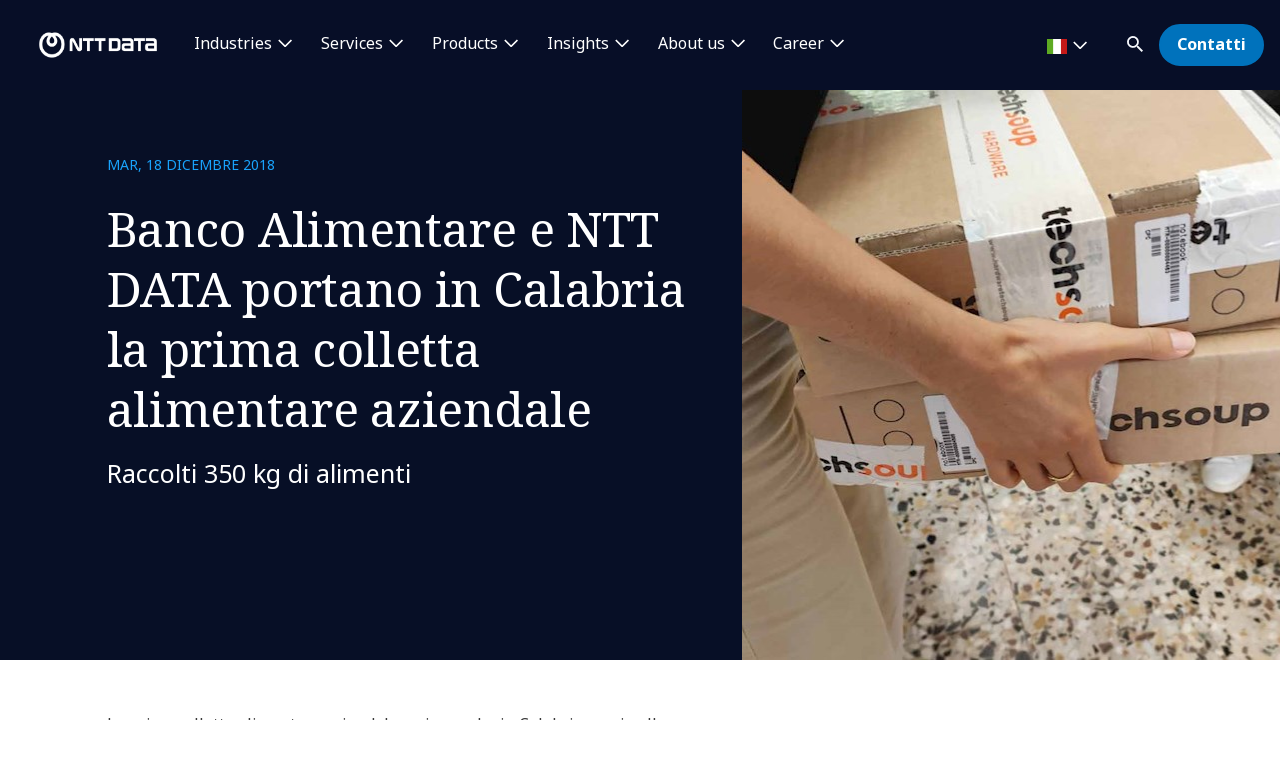

--- FILE ---
content_type: text/html; charset=utf-8
request_url: https://it.nttdata.com/news-and-events/2018/colletta-alimentare-cosenza
body_size: 16116
content:

<!DOCTYPE html>
<html lang="it-IT">
<head>
    

                        <!-- Google Tag Manager -->
                        <script nonce="JJZUMXgTAY/YQQaHWIFRIDJ3kB4=" type="text/javascript">
                                    (function (w, d, s, l, i) {
                                    w[l] = w[l] || []; w[l].push({
                                        'gtm.start':
            new Date().getTime(),event:'gtm.js'});var f=d.getElementsByTagName(s)[0],
            j=d.createElement(s),dl=l!='dataLayer'?'&l='+l:'';j.async=true;j.src=
            'https://www.googletagmanager.com/gtm.js?id='+i+dl;f.parentNode.insertBefore(j,f);
            })(window,document,'script','dataLayer','GTM-NBZC6RZ');</script>
                        <!-- End Google Tag Manager -->

    <meta charset="utf-8">
    <meta http-equiv="X-UA-Compatible" content="IE=edge,chrome=1">
    <meta name="viewport" content="width=device-width, initial-scale=1.0">
    <meta http-equiv="Content-Type" content="text/html; charset=utf-8" />


            <script type="text/javascript" nonce="JJZUMXgTAY/YQQaHWIFRIDJ3kB4=" delay="/dist/highlightjs/highlight.min.js"></script>
            <script type="text/javascript" nonce="JJZUMXgTAY/YQQaHWIFRIDJ3kB4=" delay="/dist/highlightjs/go.min.js"></script>
        <link rel="stylesheet" href="/dist/highlightjs/default.min.css">

    <script type="text/javascript" nonce="JJZUMXgTAY/YQQaHWIFRIDJ3kB4=" src="/dist/js/main.js?ver=90"></script>
    <script type="text/javascript" nonce="JJZUMXgTAY/YQQaHWIFRIDJ3kB4=" src="/dist/js/jquery.responsImg.min.js"></script>
    <script type="text/javascript" src="/bundles/emea.js?v=3rVy6L8nRf-_SsJ2E5Kjb9pTIvRsqj-uv3CNisSbLYM1" nonce="JJZUMXgTAY/YQQaHWIFRIDJ3kB4="></script>

    <link rel="stylesheet" href="/dist/css/style.css?ver=90">
    <link rel="stylesheet" href="/dist/css/emea.css?ver=90">
    <link rel="stylesheet" href="/dist/css/newCountry-selector.css">
    <link rel="stylesheet" href="/dist/css/font-awesome.min.css">




    <recaptcha data-sitekey="6LdT2BMmAAAAAP0R5BhzMlhsuYozYQ0TIsx2sYmE"></recaptcha>
    

    <title>NTT alla 1^ Colletta Alimentare Aziendale in Calabria | NTT DATA</title>
    <meta name="description" content="I dipendenti di NTT DATA hanno sostenuto la 1^ Colletta Alimentare Aziendale in Calabria, donando al Banco Alimentare 350 kg di alimenti. Scopri di pi&#249;!" />
    <meta property="og:title" content="Banco Alimentare e NTT DATA portano in Calabria la prima colletta alimentare aziendale | NTT DATA" />
<meta property="og:url" content="https://it.nttdata.com/news-and-events/2018/colletta-alimentare-cosenza" />
    <meta property="og:description" content="
                    La prima colletta alimentare aziendale arriva anche in Calabria grazie alla sinergia tra l’Associazione Banco Alimentare della Calabria ONLUS e l’azienda NTT DATA L’iniziativa ha coinvolto venerd&#236; 14 dicembre i dipendenti di NTT DATA che hanno contribuito donando ai volontari del Banco Alimentare 350 kg di generi di prima necessit&#224; quali alimenti per l’infanzia, sughi e pelati, tonno in scatola, olio d’oliva, riso, legumi e biscotti" />
    <meta property="og:image" content="https://mc-8afc6902-e56c-432c-8c3f-3991-cdn-endpoint.azureedge.net/-/media/project/emea/it/newsroom/connessi-per-crescere.png?extension=webp&amp;cx=0.5&amp;cy=0.5&amp;cw=1200&amp;ch=630&amp;hash=224AF57E3F094101C848BB5C7A30DACE" />
<meta property="og:locale" content="it-IT" />
    <meta name="twitter:title" content="Banco Alimentare e NTT DATA portano in Calabria la prima colletta alimentare aziendale" />
    <meta name="twitter:description" content="I dipendenti di NTT DATA hanno sostenuto la 1^ Colletta Alimentare Aziendale in Calabria, donando al Banco Alimentare 350 kg di alimenti. Scopri di pi&#249;!" />
    <meta name="twitter:image" content="https://mc-8afc6902-e56c-432c-8c3f-3991-cdn-endpoint.azureedge.net/-/media/project/emea/it/newsroom/connessi-per-crescere.png?extension=webp&amp;cx=0.5&amp;cy=0.5&amp;cw=280&amp;ch=150&amp;hash=6478371D505770D673A8DE1F932951B4" />
<meta name="robots" content="noindex, nofollow">
<link rel="canonical" href="https://it.nttdata.com/news-and-events/2018/colletta-alimentare-cosenza" />

                <link rel="alternate" href="https://it.nttdata.com/news-and-events/2018/colletta-alimentare-cosenza" hreflang="x-default" />









<script type="text/javascript" nonce="JJZUMXgTAY/YQQaHWIFRIDJ3kB4=">
    $(() => {
        EMEAL.EVENTS.trackWebsiteLang('it');
        
    })
</script>
<script type="application/ld+json" nonce="JJZUMXgTAY/YQQaHWIFRIDJ3kB4=">
{
  "@context": "https://schema.org",
  "@type": "NewsArticle",
  "name": "NTT alla 1^ Colletta Alimentare Aziendale in Calabria",
  "description": "I dipendenti di NTT DATA hanno sostenuto la 1^ Colletta Alimentare Aziendale in Calabria, donando al Banco Alimentare 350 kg di alimenti. Scopri di più!",
  "url": "https://it.nttdata.com/news-and-events/2018/colletta-alimentare-cosenza",
  "publisher": {
    "@context": "https://schema.org",
    "@type": "Organization",
    "name": "NTT DATA",
    "url": "https://it.nttdata.com/",
    "logo": {
      "@type": "ImageObject",
      "url": "https://mc-8afc6902-e56c-432c-8c3f-3991-cdn-endpoint.azureedge.net/-/media/project/emea/shared/global-logo/globallogo_nttdata_blue_resized.png?extension=webp"
    }
  }
}
</script>
</head>
<body class="default-device bodyclass">
    
            <!-- Google Tag Manager (noscript) -->
            <noscript>
                <iframe src="https://www.googletagmanager.com/ns.html?id=GTM-NBZC6RZ" height="0" width="0" style="display:none;visibility:hidden"></iframe>
            </noscript>
            <!--End Google Tag Manager (noscript) -->
<div class="scroll-progress-container">
    <div class="scroll-progress"></div>
</div>
<div id="top"></div>
<a href="#main" class="skip">Skip to main content</a>
<div class="navbar-closer hidden" data-bs-dismiss="offcanvas" data-bs-target="#navbarLevel0Collapse" aria-label="Close"></div>
<nav class="navbar navbar-expand-xl">
    <div class="nav-wrapper d-flex justify-content-between">
            <a href="/" aria-label="NTT DATA logo">
                <img class="navbar-brand" src="https://mc-8afc6902-e56c-432c-8c3f-3991-cdn-endpoint.azureedge.net/-/media/project/emea/shared/global-logo/globallogo_nttdata_white_resized.png?extension=webp&amp;amp;hash=82AED889DCD1D6C0BA76C56A5F81B4C6" alt="NTT DATA logo" />
            </a>

            <div class="mobile-top-wrapper">
                    <ul class="navbar-list level-0-mobile">


    <li class="navbar-list-item navbar-list-item-image-only">
        <a href="javascript:void(0)" class="navbar-link navbar-link-image-only search" data-bs-toggle="offcanvas" data-bs-target="#collapseSearch" role="button" aria-controls="collapseSearch">
           <img src="/dist/img/icons/navbar/search.svg" alt="Search" class="navbar-link-icon" />
            <span class="sr-only">
                search
            </span>
        </a>
    </li>


    <li class="navbar-list-item navbar-list-item-image-only">
        <a id=btn-contact href="/contattaci" class="navbar-link navbar-link-image-only">
            <img src="/dist/img/icons/navbar/envelope.svg" alt="envelope" class="navbar-link-icon">
            <span class="sr-only">
                Contatti
            </span>
        </a>
    </li>
                    </ul>
                <button class="navbar-toggler collapsed"
                        type="button"
                        data-bs-toggle="offcanvas"
                        data-bs-target="#navbarLevel0Collapse"
                        aria-controls="navbarLevel0Collapse"
                        aria-label="Toggle navigation">
                    <span class="navbar-toggler-icon">
                        <span class="navbar-toggler-bar"></span>
                        <span class="navbar-toggler-bar"></span>
                        <span class="navbar-toggler-bar"></span>
                    </span>
                </button>

   
            </div>


    </div>

    <div class="offcanvas offcanvas-end" id="navbarLevel0Collapse">

                <div class="navbar-left">
                    <ul class="navbar-list level-0">


<li class="navbar-list-item">
        <a href="/industries" class="navbar-link has-children collapsed" data-bs-toggle=collapse data-bs-target=#collapseLeft0 aria-controls=collapseLeft0 role=button aria-expanded=false onclick="EMEAL.EVENTS.trackNavbar(0,'industries')">
            Industries        </a>

    

    <div class="container-fluid">
        <div class="row">

            <div class="col-xl-12">
                <div class="collapse" id="collapseLeft0">

                        <div class="row">
                            <div class="col-xl-10">
                                <ul class="navbar-list level-1 mb-0">
                                    <li class="navbar-list-item">
                                        <a href="/industries" class="navbar-link is-overview">
                                            Industries
                                        </a>
                                    </li>
                                </ul>
                            </div>
                        </div>

                    <div class="row">
                            <div class=col-xl-3>
                                <ul class="navbar-list level-1 ">

                                        <li class="navbar-list-item">
                                                    <a href="/industries/automotive" class="navbar-link "  onclick="EMEAL.EVENTS.trackNavbar(1,'Automotive')">
                                                        Automotive
                                                    </a>
                                                <ul class="navbar-list level-2 collapse" id="collapseSubLeft-0-0-0">
                                                </ul>

                                        </li>
                                        <li class="navbar-list-item">
                                                    <a href="/industries/banking" class="navbar-link "  onclick="EMEAL.EVENTS.trackNavbar(1,'Banking')">
                                                        Banking and Financial services
                                                    </a>
                                                <ul class="navbar-list level-2 collapse" id="collapseSubLeft-0-0-1">
                                                </ul>

                                        </li>
                                        <li class="navbar-list-item">
                                                    <a href="/industries/education-and-research" class="navbar-link "  onclick="EMEAL.EVENTS.trackNavbar(1,'Education and Research')">
                                                        Education and Research
                                                    </a>
                                                <ul class="navbar-list level-2 collapse" id="collapseSubLeft-0-0-2">
                                                </ul>

                                        </li>
                                        <li class="navbar-list-item">
                                                    <a href="/industries/energy-and-utilities" class="navbar-link "  onclick="EMEAL.EVENTS.trackNavbar(1,'Energy')">
                                                        Energy and Utilities
                                                    </a>
                                                <ul class="navbar-list level-2 collapse" id="collapseSubLeft-0-0-3">
                                                </ul>

                                        </li>

                                </ul>
                            </div>
                            <div class=col-xl-3>
                                <ul class="navbar-list level-1 ">

                                        <li class="navbar-list-item">
                                                    <a href="/industries/healthcare" class="navbar-link "  onclick="EMEAL.EVENTS.trackNavbar(1,'healthcare')">
                                                        Healthcare
                                                    </a>
                                                <ul class="navbar-list level-2 collapse" id="collapseSubLeft-0-1-0">
                                                </ul>

                                        </li>
                                        <li class="navbar-list-item">
                                                    <a href="/industries/insurance" class="navbar-link "  onclick="EMEAL.EVENTS.trackNavbar(1,'Insurance')">
                                                        Insurance
                                                    </a>
                                                <ul class="navbar-list level-2 collapse" id="collapseSubLeft-0-1-1">
                                                </ul>

                                        </li>
                                        <li class="navbar-list-item">
                                                    <a href="/industries/life-sciences-and-pharma" class="navbar-link "  onclick="EMEAL.EVENTS.trackNavbar(1,'Life Sciences and Pharma')">
                                                        Life Sciences and Pharma
                                                    </a>
                                                <ul class="navbar-list level-2 collapse" id="collapseSubLeft-0-1-2">
                                                </ul>

                                        </li>
                                        <li class="navbar-list-item">
                                                    <a href="/industries/manufacturing-consumer-goods" class="navbar-link "  onclick="EMEAL.EVENTS.trackNavbar(1,'Manufacturing')">
                                                        Manufacturing and CPG
                                                    </a>
                                                <ul class="navbar-list level-2 collapse" id="collapseSubLeft-0-1-3">
                                                </ul>

                                        </li>

                                </ul>
                            </div>
                            <div class=col-xl-3>
                                <ul class="navbar-list level-1 ">

                                        <li class="navbar-list-item">
                                                    <a href="/industries/public-sector" class="navbar-link "  onclick="EMEAL.EVENTS.trackNavbar(1,'Public Sector')">
                                                        Public Sector
                                                    </a>
                                                <ul class="navbar-list level-2 collapse" id="collapseSubLeft-0-2-0">
                                                </ul>

                                        </li>
                                        <li class="navbar-list-item">
                                                    <a href="/industries/retail" class="navbar-link "  onclick="EMEAL.EVENTS.trackNavbar(1,'Retail')">
                                                        Retail
                                                    </a>
                                                <ul class="navbar-list level-2 collapse" id="collapseSubLeft-0-2-1">
                                                </ul>

                                        </li>
                                        <li class="navbar-list-item">
                                                    <a href="/industries/telco-media-technology" class="navbar-link "  onclick="EMEAL.EVENTS.trackNavbar(1,'Telco, Media and Technology')">
                                                        Telco, Media and Technology
                                                    </a>
                                                <ul class="navbar-list level-2 collapse" id="collapseSubLeft-0-2-2">
                                                </ul>

                                        </li>
                                        <li class="navbar-list-item">
                                                    <a href="/industries/travel-transportation-logistics" class="navbar-link "  onclick="EMEAL.EVENTS.trackNavbar(1,'Travel, Transportation and Logistics')">
                                                        Travel, Transportation and Logistics
                                                    </a>
                                                <ul class="navbar-list level-2 collapse" id="collapseSubLeft-0-2-3">
                                                </ul>

                                        </li>

                                </ul>
                            </div>
                                                    <div class="col-xl-3 featured-col">
                                <img src="https://mc-8afc6902-e56c-432c-8c3f-3991-cdn-endpoint.azureedge.net/-/media/project/emea/shared/whitepaper/insurtech2025/insurtech-report-2025.jpg?extension=webp&amp;cx=0.5&amp;cy=0.5&amp;cw=450&amp;ch=250&amp;hash=F3F4F65B5015EA3024B0ED173B4FAE1A" alt="Macchie blu" />
                                <p class="is-heading">Insurtech Global Outlook</p>
                                <p>Un report completo sul settore assicurativo, tra strategia, profittabilit&#224; e innovazione</p>
                                <p>
                                    <a href="/insights/reports/insurtech-global-outlook-2025">Scarica il report</a>
                                </p>
                            </div>
                    </div>
                </div>
            </div>
        </div>
    </div>


</li>

<li class="navbar-list-item">
        <a href="/services" class="navbar-link has-children collapsed" data-bs-toggle=collapse data-bs-target=#collapseLeft1 aria-controls=collapseLeft1 role=button aria-expanded=false onclick="EMEAL.EVENTS.trackNavbar(0,'services')">
            Services        </a>

    

    <div class="container-fluid">
        <div class="row">

            <div class="col-xl-12">
                <div class="collapse" id="collapseLeft1">

                        <div class="row">
                            <div class="col-xl-10">
                                <ul class="navbar-list level-1 mb-0">
                                    <li class="navbar-list-item">
                                        <a href="/services" class="navbar-link is-overview">
                                            Services
                                        </a>
                                    </li>
                                </ul>
                            </div>
                        </div>

                    <div class="row">
                            <div class=col-xl-3>
                                <ul class="navbar-list level-1 ">

                                        <li class="navbar-list-item">
                                                    <a href="/services/application-services" class="navbar-link "  onclick="EMEAL.EVENTS.trackNavbar(1,'application-services')">
                                                        Application Services
                                                    </a>
                                                <ul class="navbar-list level-2 collapse" id="collapseSubLeft-1-0-0">
                                                </ul>

                                        </li>
                                        <li class="navbar-list-item">
                                                    <a href="/services/bps" class="navbar-link "  onclick="EMEAL.EVENTS.trackNavbar(1,'bps')">
                                                        Business Process Services
                                                    </a>
                                                <ul class="navbar-list level-2 collapse" id="collapseSubLeft-1-0-1">
                                                </ul>

                                        </li>
                                        <li class="navbar-list-item">
                                                    <a href="/services/cloud" class="navbar-link "  onclick="EMEAL.EVENTS.trackNavbar(1,'Cloud')">
                                                        Cloud
                                                    </a>
                                                <ul class="navbar-list level-2 collapse" id="collapseSubLeft-1-0-2">
                                                </ul>

                                        </li>
                                        <li class="navbar-list-item">
                                                    <a href="/services/consulting" class="navbar-link "  onclick="EMEAL.EVENTS.trackNavbar(1,'Consulting')">
                                                        Consulting
                                                    </a>
                                                <ul class="navbar-list level-2 collapse" id="collapseSubLeft-1-0-3">
                                                </ul>

                                        </li>
                                        <li class="navbar-list-item">
                                                    <a href="/services/cx-design" class="navbar-link "  onclick="EMEAL.EVENTS.trackNavbar(1,'CX and Digital Products')">
                                                        CX and Digital Products
                                                    </a>
                                                <ul class="navbar-list level-2 collapse" id="collapseSubLeft-1-0-4">
                                                </ul>

                                        </li>

                                </ul>
                            </div>
                            <div class=col-xl-3>
                                <ul class="navbar-list level-1 ">

                                        <li class="navbar-list-item">
                                                    <a href="/services/cybersecurity" class="navbar-link "  onclick="EMEAL.EVENTS.trackNavbar(1,'Cybersecurity')">
                                                        Cybersecurity
                                                    </a>
                                                <ul class="navbar-list level-2 collapse" id="collapseSubLeft-1-1-0">
                                                </ul>

                                        </li>
                                        <li class="navbar-list-item">
                                                    <a href="/services/analytics/data-intelligence" class="navbar-link "  onclick="EMEAL.EVENTS.trackNavbar(1,'Data &amp; Artificial Intelligence')">
                                                        Data &amp; Artificial Intelligence
                                                    </a>
                                                <ul class="navbar-list level-2 collapse" id="collapseSubLeft-1-1-1">
                                                </ul>

                                        </li>
                                        <li class="navbar-list-item">
                                                    <a href="/services/digital-workplace" class="navbar-link "  onclick="EMEAL.EVENTS.trackNavbar(1,'digital-workplace')">
                                                        Digital Workplace
                                                    </a>
                                                <ul class="navbar-list level-2 collapse" id="collapseSubLeft-1-1-2">
                                                </ul>

                                        </li>
                                        <li class="navbar-list-item">
                                                    <a href="/services/edge" class="navbar-link "  onclick="EMEAL.EVENTS.trackNavbar(1,'edge')">
                                                        Edge
                                                    </a>
                                                <ul class="navbar-list level-2 collapse" id="collapseSubLeft-1-1-3">
                                                </ul>

                                        </li>
                                        <li class="navbar-list-item">
                                                    <a href="/services/enterprise-application-platforms" class="navbar-link "  onclick="EMEAL.EVENTS.trackNavbar(1,'Enterprise Application Platforms')">
                                                        Enterprise Application Platforms
                                                    </a>
                                                <ul class="navbar-list level-2 collapse" id="collapseSubLeft-1-1-4">
                                                </ul>

                                        </li>

                                </ul>
                            </div>
                            <div class=col-xl-3>
                                <ul class="navbar-list level-1 ">

                                        <li class="navbar-list-item">
                                                    <a href="/services/generative-ai" class="navbar-link "  onclick="EMEAL.EVENTS.trackNavbar(1,'Generative AI')">
                                                        Generative AI
                                                    </a>
                                                <ul class="navbar-list level-2 collapse" id="collapseSubLeft-1-2-0">
                                                </ul>

                                        </li>
                                        <li class="navbar-list-item">
                                                    <a href="/services/global-data-centers" class="navbar-link "  onclick="EMEAL.EVENTS.trackNavbar(1,'data center services')">
                                                        Global Data Centers
                                                    </a>
                                                <ul class="navbar-list level-2 collapse" id="collapseSubLeft-1-2-1">
                                                </ul>

                                        </li>
                                        <li class="navbar-list-item">
                                                    <a href="/services/infrastructure-solutions" class="navbar-link "  onclick="EMEAL.EVENTS.trackNavbar(1,'infrastructure_solutions')">
                                                        Infrastructure Solutions
                                                    </a>
                                                <ul class="navbar-list level-2 collapse" id="collapseSubLeft-1-2-2">
                                                </ul>

                                        </li>
                                        <li class="navbar-list-item">
                                                    <a href="/services/architecture/network" class="navbar-link "  onclick="EMEAL.EVENTS.trackNavbar(1,'Network')">
                                                        Network Services
                                                    </a>
                                                <ul class="navbar-list level-2 collapse" id="collapseSubLeft-1-2-3">
                                                </ul>

                                        </li>
                                        <li class="navbar-list-item">
                                                    <a href="/services/sustainability-services" class="navbar-link "  onclick="EMEAL.EVENTS.trackNavbar(1,'sustainability-services')">
                                                        Sustainability Services
                                                    </a>
                                                <ul class="navbar-list level-2 collapse" id="collapseSubLeft-1-2-4">
                                                </ul>

                                        </li>

                                </ul>
                            </div>
                                                    <div class="col-xl-3 featured-col">
                                <img src="https://mc-8afc6902-e56c-432c-8c3f-3991-cdn-endpoint.azureedge.net/-/media/project/emea/shared/landings/cybersecurity/featured-insight-blog.jpg?extension=webp&amp;cx=0.5&amp;cy=0.5&amp;cw=450&amp;ch=250&amp;hash=36CAEF191FCAE11396EA56111643244A" alt="Uomo che si lancia con il paracadute" />
                                <p class="is-heading">Gestione dei rischi associati all&#39;intelligenza artificiale</p>
                                <p>Un blog e una guida dedicati alle strategie dei CISO</p>
                                <p>
                                    <a href="/insights/blog/guida-ciso-gestire-rischi-intelligenza-artificiale">Leggi il blog</a>
                                </p>
                            </div>
                    </div>
                </div>
            </div>
        </div>
    </div>


</li>

<li class="navbar-list-item">
        <a href="" class="navbar-link has-children collapsed" data-bs-toggle=collapse data-bs-target=#collapseLeft2 aria-controls=collapseLeft2 role=button aria-expanded=false onclick="EMEAL.EVENTS.trackNavbar(0,'Products')">
            Products        </a>

    

    <div class="container-fluid">
        <div class="row">

            <div class="col-xl-12">
                <div class="collapse" id="collapseLeft2">


                    <div class="row">
                            <div class=col-xl-6>
                                <ul class="navbar-list level-1 multi-col">

                                        <li class="navbar-list-item">
                                                    <span class="navbar-link has-children collapsed" data-bs-toggle=collapse data-bs-target=#collapseSubLeft-2-0-0 aria-controls=collapseSubLeft-2-0-0 role=button aria-expanded=false>
                                                        Syntphony
                                                    </span>
                                                <ul class="navbar-list level-2 collapse" id="collapseSubLeft-2-0-0">


    <li class="navbar-list-item">
        <a href="/services/solutions/syntphony-pricing-management" class="navbar-link "  onclick="EMEAL.EVENTS.trackNavbar(2,'Syntphony Pricing')">Syntphony Pricing Management</a>
    </li>


    <li class="navbar-list-item">
        <a href="/services/solutions/syntphony-conversational-ai" class="navbar-link "  onclick="EMEAL.EVENTS.trackNavbar(2,'Syntphony Conversational AI')">Syntphony Conversational AI</a>
    </li>


    <li class="navbar-list-item">
        <a href="/services/solutions/syntphony-loyalty" class="navbar-link "  onclick="EMEAL.EVENTS.trackNavbar(2,'Syntphony Loyalty')">Syntphony Loyalty</a>
    </li>


    <li class="navbar-list-item">
        <a href="/services/solutions/syntphony-sales" class="navbar-link "  onclick="EMEAL.EVENTS.trackNavbar(2,'Syntphony Sales')">Syntphony Sales</a>
    </li>


    <li class="navbar-list-item">
        <a href="/services/solutions/syntphony-perfect-store" class="navbar-link "  onclick="EMEAL.EVENTS.trackNavbar(2,'Syntphony Perfect Store')">Syntphony Perfect Store</a>
    </li>


    <li class="navbar-list-item">
        <a href="/services/solutions/syntphony-ev-charging" class="navbar-link "  onclick="EMEAL.EVENTS.trackNavbar(2,'syntphony_ev_charging')">Syntphony EV Charging</a>
    </li>


    <li class="navbar-list-item">
        <a href="/services/solutions/syntphony-water-management" class="navbar-link "  onclick="EMEAL.EVENTS.trackNavbar(2,'syntphony_water_management')">Syntphony Water Management</a>
    </li>


    <li class="navbar-list-item">
        <a href="/services/solutions/syntphony" class="navbar-link "  onclick="EMEAL.EVENTS.trackNavbar(2,'syntphony')">tutte le soluzioni</a>
    </li>
                                                </ul>

                                        </li>

                                </ul>
                            </div>
                            <div class=col-xl-3>
                                <ul class="navbar-list level-1 ">

                                        <li class="navbar-list-item">
                                                    <span class="navbar-link has-children collapsed" data-bs-toggle=collapse data-bs-target=#collapseSubLeft-2-1-0 aria-controls=collapseSubLeft-2-1-0 role=button aria-expanded=false>
                                                        Altri asset
                                                    </span>
                                                <ul class="navbar-list level-2 collapse" id="collapseSubLeft-2-1-0">


    <li class="navbar-list-item">
        <a href="/services/solutions/cruisenet" class="navbar-link "  onclick="EMEAL.EVENTS.trackNavbar(2,'Cruisenet')">Cruisenet</a>
    </li>


    <li class="navbar-list-item">
        <a href="/services/solutions/ive" class="navbar-link "  onclick="EMEAL.EVENTS.trackNavbar(2,'IVE')">IVE</a>
    </li>


    <li class="navbar-list-item">
        <a href="/industries/telco-media-technology/5g" class="navbar-link "  onclick="EMEAL.EVENTS.trackNavbar(2,'5g')">5G Enabling Fabric</a>
    </li>


    <li class="navbar-list-item">
        <a href="/services/solutions/docspa" class="navbar-link "  onclick="EMEAL.EVENTS.trackNavbar(2,'DocsPA')">DocsPA</a>
    </li>


    <li class="navbar-list-item">
        <a href="/services/solutions/video-solutions" class="navbar-link "  onclick="EMEAL.EVENTS.trackNavbar(2,'Video Solutions')">Video solutions</a>
    </li>


    <li class="navbar-list-item">
        <a href="/industries/telco-media-technology/5g" class="navbar-link "  onclick="EMEAL.EVENTS.trackNavbar(2,'5g')">Security Edge Protection Proxy</a>
    </li>


    <li class="navbar-list-item">
        <a href="" class="navbar-link "  onclick="EMEAL.EVENTS.trackNavbar(2,'')"></a>
    </li>
                                                </ul>

                                        </li>

                                </ul>
                            </div>
                                                    <div class="col-xl-3 featured-col">
                                <img src="https://mc-8afc6902-e56c-432c-8c3f-3991-cdn-endpoint.azureedge.net/-/media/project/emea/shared/syntphony/templateimgs/new/jumbotron_video_poster.png?extension=webp&amp;cx=0.5&amp;cy=0.5&amp;cw=450&amp;ch=250&amp;hash=66BD2F024B4288C3F4E8C43ADAAF0311" alt="" />
                                <p class="is-heading">Scopri Syntphony</p>
                                <p>la piattaforma di prodotti NTT DATA, pensata per potenziare la crescita aziendale</p>
                                <p>
                                    <a href="/services/solutions/syntphony">Leggi ora</a>
                                </p>
                            </div>
                    </div>
                </div>
            </div>
        </div>
    </div>


</li>

<li class="navbar-list-item">
        <a href="/all-insights" class="navbar-link has-children collapsed" data-bs-toggle=collapse data-bs-target=#collapseLeft3 aria-controls=collapseLeft3 role=button aria-expanded=false onclick="EMEAL.EVENTS.trackNavbar(0,'All insights')">
            Insights        </a>

    

    <div class="container-fluid">
        <div class="row">

            <div class="col-xl-12">
                <div class="collapse" id="collapseLeft3">

                        <div class="row">
                            <div class="col-xl-10">
                                <ul class="navbar-list level-1 mb-0">
                                    <li class="navbar-list-item">
                                        <a href="/all-insights" class="navbar-link is-overview">
                                            Tutti gli Insights
                                        </a>
                                    </li>
                                </ul>
                            </div>
                        </div>

                    <div class="row">
                            <div class=col-xl-3>
                                <ul class="navbar-list level-1 ">

                                        <li class="navbar-list-item">
                                                    <span class="navbar-link has-children collapsed" data-bs-toggle=collapse data-bs-target=#collapseSubLeft-3-0-0 aria-controls=collapseSubLeft-3-0-0 role=button aria-expanded=false>
                                                        By type
                                                    </span>
                                                <ul class="navbar-list level-2 collapse" id="collapseSubLeft-3-0-0">


    <li class="navbar-list-item">
        <a href="/ntt-data-blog" class="navbar-link "  onclick="EMEAL.EVENTS.trackNavbar(2,'Blog')">Blog</a>
    </li>


    <li class="navbar-list-item">
        <a href="/ntt-data-case-studies" class="navbar-link "  onclick="EMEAL.EVENTS.trackNavbar(2,'Case studies')">Case studies</a>
    </li>


    <li class="navbar-list-item">
        <a href="/all-insights?ct=Report" class="navbar-link "  onclick="EMEAL.EVENTS.trackNavbar(2,'all_insights')">Reports</a>
    </li>


    <li class="navbar-list-item">
        <a href="/ntt-data-whitepapers" class="navbar-link "  onclick="EMEAL.EVENTS.trackNavbar(2,'Whitepapers')">Whitepapers</a>
    </li>


    <li class="navbar-list-item">
        <a href="/ntt-data-podcasts" class="navbar-link "  onclick="EMEAL.EVENTS.trackNavbar(2,'Podcast')">Podcast</a>
    </li>
                                                </ul>

                                        </li>

                                </ul>
                            </div>
                            <div class=col-xl-3>
                                <ul class="navbar-list level-1 ">

                                        <li class="navbar-list-item">
                                                    <span class="navbar-link has-children collapsed" data-bs-toggle=collapse data-bs-target=#collapseSubLeft-3-1-0 aria-controls=collapseSubLeft-3-1-0 role=button aria-expanded=false>
                                                        By content
                                                    </span>
                                                <ul class="navbar-list level-2 collapse" id="collapseSubLeft-3-1-0">


    <li class="navbar-list-item">
        <a href="/all-insights?topic=Artificial%20Intelligence" class="navbar-link "  onclick="EMEAL.EVENTS.trackNavbar(2,'all_insights')">Artificial Intelligence</a>
    </li>


    <li class="navbar-list-item">
        <a href="/all-insights?topic=Consulting" class="navbar-link "  onclick="EMEAL.EVENTS.trackNavbar(2,'all_insights')">Consulting</a>
    </li>


    <li class="navbar-list-item">
        <a href="/all-insights?topic=Cybersecurity" class="navbar-link "  onclick="EMEAL.EVENTS.trackNavbar(2,'all_insights')">Cybersecurity</a>
    </li>


    <li class="navbar-list-item">
        <a href="/all-insights?topic=Data%20Intelligence" class="navbar-link "  onclick="EMEAL.EVENTS.trackNavbar(2,'all_insights')">Data Intelligence</a>
    </li>


    <li class="navbar-list-item">
        <a href="/all-insights?topic=Tech%20and%20Innovation" class="navbar-link "  onclick="EMEAL.EVENTS.trackNavbar(2,'all_insights')">Tech and innovation</a>
    </li>
                                                </ul>

                                        </li>

                                </ul>
                            </div>
                                                    <div class="col-xl-3 featured-col">
                                <img src="https://dam.nttdata.com/api/public/content/74c72f13e9cb43bf91dabb783f7bcb7d?v=6046e305" alt="Global_AI_Report_Hero1_Landscape.jpg" />
                                <p class="is-heading">Global AI Report 2026</p>
                                <p>Perch&#233; la strategia AI &#232; la strategia della tua azienda: l’accelerazione verso uno stato AI-native. Scopri le opinioni dei leader dell’AI.</p>
                                <p>
                                    <a href="/landings/2026-global-ai-report-playbook">Accedi al playbook</a>
                                </p>
                            </div>
                    </div>
                </div>
            </div>
        </div>
    </div>


</li>

<li class="navbar-list-item">
        <a href="/chi-siamo" class="navbar-link has-children collapsed" data-bs-toggle=collapse data-bs-target=#collapseLeft4 aria-controls=collapseLeft4 role=button aria-expanded=false onclick="EMEAL.EVENTS.trackNavbar(0,'about us')">
            About us        </a>

    

    <div class="container-fluid">
        <div class="row">

            <div class="col-xl-12">
                <div class="collapse" id="collapseLeft4">

                        <div class="row">
                            <div class="col-xl-10">
                                <ul class="navbar-list level-1 mb-0">
                                    <li class="navbar-list-item">
                                        <a href="/chi-siamo" class="navbar-link is-overview">
                                            Chi siamo
                                        </a>
                                    </li>
                                </ul>
                            </div>
                        </div>

                    <div class="row">
                            <div class=col-xl-3>
                                <ul class="navbar-list level-1 ">

                                        <li class="navbar-list-item">
                                                    <span class="navbar-link has-children collapsed" data-bs-toggle=collapse data-bs-target=#collapseSubLeft-4-0-0 aria-controls=collapseSubLeft-4-0-0 role=button aria-expanded=false>
                                                        Who we are
                                                    </span>
                                                <ul class="navbar-list level-2 collapse" id="collapseSubLeft-4-0-0">


    <li class="navbar-list-item">
        <a href="/chi-siamo/leadership" class="navbar-link "  onclick="EMEAL.EVENTS.trackNavbar(2,'board')">Leadership</a>
    </li>


    <li class="navbar-list-item">
        <a href="/chi-siamo/ignite-tomorrow-today" class="navbar-link "  onclick="EMEAL.EVENTS.trackNavbar(2,'ignite-tomorrow-today')">Ignite tomorrow, today</a>
    </li>


    <li class="navbar-list-item">
        <a href="/partnership" class="navbar-link "  onclick="EMEAL.EVENTS.trackNavbar(2,'Partnerships')">Partnerships</a>
    </li>


    <li class="navbar-list-item">
        <a href="https://govandtech.nttdata.com/" class="navbar-link is-external" target=_blank onclick="EMEAL.EVENTS.trackNavbar(2,'')">NTT DATA Gov &amp; Tech Italia</a>
    </li>
                                                </ul>

                                        </li>

                                </ul>
                            </div>
                            <div class=col-xl-3>
                                <ul class="navbar-list level-1 ">

                                        <li class="navbar-list-item">
                                                    <span class="navbar-link has-children collapsed" data-bs-toggle=collapse data-bs-target=#collapseSubLeft-4-1-0 aria-controls=collapseSubLeft-4-1-0 role=button aria-expanded=false>
                                                        NTT DATA in action
                                                    </span>
                                                <ul class="navbar-list level-2 collapse" id="collapseSubLeft-4-1-0">


    <li class="navbar-list-item">
        <a href="/all-insights?ct=News" class="navbar-link "  onclick="EMEAL.EVENTS.trackNavbar(2,'all_insights')">News</a>
    </li>


    <li class="navbar-list-item">
        <a href="/news-and-events?ct=Press%20Release" class="navbar-link "  onclick="EMEAL.EVENTS.trackNavbar(2,'Press Room')">Press Room</a>
    </li>


    <li class="navbar-list-item">
        <a href="/chi-siamo/eventi" class="navbar-link "  onclick="EMEAL.EVENTS.trackNavbar(2,'Events')">Eventi</a>
    </li>


    <li class="navbar-list-item">
        <a href="/chi-siamo/innovation" class="navbar-link "  onclick="EMEAL.EVENTS.trackNavbar(2,'Innovation')">Innovation</a>
    </li>


    <li class="navbar-list-item">
        <a href="/chi-siamo/sport-sponsorships" class="navbar-link "  onclick="EMEAL.EVENTS.trackNavbar(2,'Sport Sponsorships')">Sport Sponsorships</a>
    </li>


    <li class="navbar-list-item">
        <a href="/chi-siamo/innovation/open-innovation-contest" class="navbar-link "  onclick="EMEAL.EVENTS.trackNavbar(2,'Open Innovation Contest')">Open Innovation Contest</a>
    </li>


    <li class="navbar-list-item">
        <a href="/chi-siamo/innovation/discovery-progetto-startup" class="navbar-link "  onclick="EMEAL.EVENTS.trackNavbar(2,'Discovery')">Per le startup</a>
    </li>
                                                </ul>

                                        </li>

                                </ul>
                            </div>
                            <div class=col-xl-3>
                                <ul class="navbar-list level-1 ">

                                        <li class="navbar-list-item">
                                                    <span class="navbar-link has-children collapsed" data-bs-toggle=collapse data-bs-target=#collapseSubLeft-4-2-0 aria-controls=collapseSubLeft-4-2-0 role=button aria-expanded=false>
                                                        Our commitments
                                                    </span>
                                                <ul class="navbar-list level-2 collapse" id="collapseSubLeft-4-2-0">


    <li class="navbar-list-item">
        <a href="/chi-siamo/sustainability" class="navbar-link "  onclick="EMEAL.EVENTS.trackNavbar(2,'Sustainability')">Sustainability, ESG, DEI</a>
    </li>


    <li class="navbar-list-item">
        <a href="/chi-siamo/ntt_data_foundation" class="navbar-link "  onclick="EMEAL.EVENTS.trackNavbar(2,'NTT DATA Foundation')">NTT DATA Foundation</a>
    </li>


    <li class="navbar-list-item">
        <a href="/chi-siamo/ntt-data-per-la-formazione" class="navbar-link "  onclick="EMEAL.EVENTS.trackNavbar(2,'school')">NTT DATA per le scuole</a>
    </li>


    <li class="navbar-list-item">
        <a href="/chi-siamo/inclusion_diversity" class="navbar-link "  onclick="EMEAL.EVENTS.trackNavbar(2,'Diversity, Equity &amp; Inclusion')">Diversity, Equity &amp; Inclusion</a>
    </li>
                                                </ul>

                                        </li>

                                </ul>
                            </div>
                                                    <div class="col-xl-3 featured-col">
                                <img src="https://mc-8afc6902-e56c-432c-8c3f-3991-cdn-endpoint.azureedge.net/-/media/project/emea/it/immagini-italia/podcast/wip-sede1.jpg?extension=webp&amp;cx=0.5&amp;cy=0.5&amp;cw=450&amp;ch=250&amp;hash=2E10E8FFDEF4E77DEB1E950FF0EDECA2" alt="sede di NTT DATA" />
                                <p class="is-heading">Le nostre sedi</p>
                                <p>tutti i nostri uffici in Italia</p>
                                <p>
                                    <a href="/sedi-italiane">Scopri dove siamo</a>
                                </p>
                            </div>
                    </div>
                </div>
            </div>
        </div>
    </div>


</li>

<li class="navbar-list-item">
        <a href="/career" class="navbar-link has-children collapsed" data-bs-toggle=collapse data-bs-target=#collapseLeft5 aria-controls=collapseLeft5 role=button aria-expanded=false onclick="EMEAL.EVENTS.trackNavbar(0,'Career')">
            Career        </a>

    

    <div class="container-fluid">
        <div class="row">

            <div class="col-xl-12">
                <div class="collapse" id="collapseLeft5">

                        <div class="row">
                            <div class="col-xl-10">
                                <ul class="navbar-list level-1 mb-0">
                                    <li class="navbar-list-item">
                                        <a href="/career" class="navbar-link is-overview">
                                            Lavora con noi
                                        </a>
                                    </li>
                                </ul>
                            </div>
                        </div>

                    <div class="row">
                            <div class=col-xl-3>
                                <ul class="navbar-list level-1 ">

                                        <li class="navbar-list-item">
                                                    <a href="/career/posizioni-aperte" class="navbar-link has-children collapsed" data-bs-toggle=collapse data-bs-target=#collapseSubLeft-5-0-0 aria-controls=collapseSubLeft-5-0-0 role=button aria-expanded=false onclick="EMEAL.EVENTS.trackNavbar(1,'Job positions')">
                                                        Scopri le posizioni aperte
                                                    </a>
                                                <ul class="navbar-list level-2 collapse" id="collapseSubLeft-5-0-0">


    <li class="navbar-list-item">
        <a href="/career/studenti" class="navbar-link "  onclick="EMEAL.EVENTS.trackNavbar(2,'studenti')">Studenti</a>
    </li>


    <li class="navbar-list-item">
        <a href="/career/neolaureati" class="navbar-link "  onclick="EMEAL.EVENTS.trackNavbar(2,'neolaureati')">Neolaureati</a>
    </li>


    <li class="navbar-list-item">
        <a href="/career/professionisti" class="navbar-link "  onclick="EMEAL.EVENTS.trackNavbar(2,'professionisti')">Professionisti</a>
    </li>
                                                </ul>

                                        </li>
                                        <li class="navbar-list-item">
                                                    <a href="/career/events-recruiting" class="navbar-link "  onclick="EMEAL.EVENTS.trackNavbar(1,'Career events')">
                                                        Scopri dove incontrarci
                                                    </a>
                                                <ul class="navbar-list level-2 collapse" id="collapseSubLeft-5-0-1">
                                                </ul>

                                        </li>

                                </ul>
                            </div>
                            <div class=col-xl-3>
                                <ul class="navbar-list level-1 ">

                                        <li class="navbar-list-item">
                                                    <a href="/career/join-the-smile-working-company" class="navbar-link "  onclick="EMEAL.EVENTS.trackNavbar(1,'Career')">
                                                        Join the smile working company
                                                    </a>
                                                <ul class="navbar-list level-2 collapse" id="collapseSubLeft-5-1-0">
                                                </ul>

                                        </li>
                                        <li class="navbar-list-item">
                                                    <a href="/career/candidate-journey" class="navbar-link "  onclick="EMEAL.EVENTS.trackNavbar(1,'candidate_journey')">
                                                        Candidate Journey
                                                    </a>
                                                <ul class="navbar-list level-2 collapse" id="collapseSubLeft-5-1-1">
                                                </ul>

                                        </li>

                                </ul>
                            </div>
                                                    <div class="col-xl-3 featured-col">
                                <img src="https://mc-8afc6902-e56c-432c-8c3f-3991-cdn-endpoint.azureedge.net/-/media/project/emea/it/immagini-italia/career/mission-to-future_cover.png?extension=webp&amp;cx=0.5&amp;cy=0.5&amp;cw=450&amp;ch=250&amp;hash=76D534A14AFBEE3BD86776F2B2212CC5" alt="Open Day Mission to Future" />
                                <p class="is-heading">Partecipa a Mission to Future</p>
                                <p>Incontra i nostri recruiter negli Open Day</p>
                                <p>
                                    <a href="https://it.nttdata.com/career/events-recruiting">Scopri di pi&#249;</a>
                                </p>
                            </div>
                    </div>
                </div>
            </div>
        </div>
    </div>


</li>                    </ul>
                </div>
            <div class="navbar-right">

<li class="navbar-list-item navbar-list-item-image-only mob-d-none country-selector" data-bs-toggle="modal" data-bs-target="#countrySelectorModal">
    <button class="countryDetail navbar-link">
        <img src="" alt="">
        <span class="countryname"></span>
        <span class="country_SelectLanguage"></span>
    </button>
</li>
                <ul class="navbar-list level-0">


    <li class="navbar-list-item">
        <a href="javascript:void(0)" class="navbar-link has-icon text-hidden has-children search collapsed d-none d-xl-block" data-bs-toggle="offcanvas" data-bs-target="#collapseSearch" role="button"
           aria-expanded="false" aria-controls="collapseSearch">

            <img class="navbar-link-icon" src="/dist/img/icons/navbar/search.svg" alt="Search"
                 aria-hidden="true"><span class="navbar-link-text">Search</span>
        </a>
        
    </li>


    <li class="navbar-list-item">
        <a id=btn-contact href="/contattaci" class="navbar-link btn btn-primary" target="" onclick="EMEAL.EVENTS.trackNavbar(0,'contattaci')">Contatti</a>
    </li>
                </ul>
            </div>

    </div>



<div class="modal country-selector-modal fade" id="countrySelectorModal" tabindex="0" aria-labelledby="countrySelectorModalLabel" aria-hidden="true">
    <div class="modal-dialog">
        <div class="modal-content country-selector-modal-content">
            <div class="container-fluid">
                <div class="row">
                    <div class="col-sm-12">
                        <div class="new_countrySelect-container">
                            <div class="new_countrySelect-header">
                                <span id="display_title_CountrySelector"></span>
                                <span class="mob-d-none" id="closeHeader_CountrySelector" data-bs-toggle="modal" data-bs-target="#countrySelectorModal" data-bs-dismiss="modal"><i class="fa-solid fa-xmark"></i></span>
                            </div>
                            <div class="new_countrySelect-CurrentLabel" id="new_countrySelect-CurrentLabel"></div>
                            <div class="new_countrySelect-inputArea">
                                <label for="inputCountry" id="display_label_CountrySelector"></label>
                                <div class="new_countrySelector_Inputcntr">
                                    <input type="text" id="inputCountry" onkeyup="countryFilterFunc(this.value)" autocomplete="off" />
                                    <span id="country_search" class="country_search"><i class="fa-solid fa-magnifying-glass"></i></span>
                                    <span id="country_search_close" class="country_search_close" onclick="resetCountryList()"><i class="fa-solid fa-circle-xmark"></i></span>
                                </div>

                            </div>
                            <div class="new_countrySelect-suggestArea" id="new_countrySelectSuggestion"></div>
                            <div class="new_countrySelect-notAvailable" id="new_countrySelectnotAvailable">
                            </div>
                        </div>
                    </div>
                </div>
            </div>
        </div>
    </div>
    <input type="hidden" id="cs-targetHostname" value="it.nttdata.com" />
    <input type="hidden" id="cs-virtualFolder" value="/" />
    <input type="hidden" id="cs-language" value="it-IT" />
</div>
    

</nav>

<div class="offcanvas offcanvas-top is-search" id="collapseSearch">
    <div class="search-wrapper py-5">
        <form class="search search-input-js-component" action="/search">
                    <div class="input-group">
            <input type="search" class="form-control" placeholder="Cosa stai cercando?" aria-label="aria-label"
                   name="keyword" data-searchInputItemId="{980FC6FE-E287-4D5D-B7A5-B20DE405DCB4}" data-autocomplete="1">
            <div class="input-group-appendx">
                <button type="submit"
                        class="btn btn-secondary ">
                    Search
                    <div class="cta-search">
    <div class="icon">
        <svg aria-hidden="true" xmlns="http://www.w3.org/2000/svg" viewBox="0 0 16 16"><path d="M11.435 10.063h-.723l-.256-.247a5.92 5.92 0 001.437-3.87 5.946 5.946 0 10-5.947 5.947 5.92 5.92 0 003.87-1.437l.247.256v.723L14.637 16 16 14.637l-4.565-4.574zm-5.489 0A4.111 4.111 0 011.83 5.946 4.111 4.111 0 015.946 1.83a4.111 4.111 0 014.117 4.116 4.111 4.111 0 01-4.117 4.117z" fill="#141414" fill-rule="evenodd" /></svg>
    </div>
</div>

                </button>
            </div>

        </div>
        <div class="tt-menu">

        </div>



        </form>
    </div>
</div>
            <div class="jumbotron-fluid is-article bg-primary ">
            <div class="hero-titles">
                <div class="container-fluid">
                    <div class="row">
                        <div class="col-md-7">
                            <div class="hero-content">
                                    <p class="tag">mar, 18 dicembre 2018</p>
                                <h1 class="">Banco Alimentare e NTT DATA portano in Calabria la prima colletta alimentare aziendale</h1>
                                <p class="is-x-large">Raccolti 350 kg di alimenti</p>
                                
                                
                            </div>
                        </div>
                    </div>
                </div>
            </div>
            <div class="bg-image" style="background-image: url(https://mc-8afc6902-e56c-432c-8c3f-3991-cdn-endpoint.azureedge.net/-/media/project/emea/it/newsroom/connessi-per-crescere.png?extension=webp&amp;cx=0.5&amp;cy=0.5&amp;cw=1000&amp;ch=667&amp;hash=CBDAE4A01DF051EB6EC2F5584BADB660) "></div>
        </div>


<section id="main" class="article-wrapper">
    <div class="container-fluid">
        <div class="row">
            <div class="col-lg-7 ">
                <article id="articleTask">
                        <div class="wysiwyg-content">

        
                    La prima colletta alimentare aziendale arriva anche in Calabria grazie alla sinergia tra l&rsquo;Associazione Banco Alimentare della Calabria ONLUS e l&rsquo;azienda NTT DATA. L&rsquo;iniziativa ha coinvolto venerd&igrave; 14 dicembre i dipendenti di NTT DATA che hanno contribuito donando ai volontari del Banco Alimentare 350 kg di generi di prima necessit&agrave; quali alimenti per l&rsquo;infanzia, sughi e pelati, tonno in scatola, olio d&rsquo;oliva, riso, legumi e biscotti.&nbsp;<br>
<br>
Seguendo l&rsquo;esempio di altre regioni italiane, anche la Calabria inizia a percorrere un cammino di solidariet&agrave; che passa attraverso il coinvolgimento di grandi aziende private. NTT DATA, in particolare, colosso mondiale della consulenza e servizi IT con pi&ugrave; di 100.000 professionisti in oltre 50 paesi, &egrave; presente in Italia con oltre 3000 persone distribuite su 8 sedi.&nbsp;<br>
<br>
Nella sede di Rende lavorano tanti giovani calabresi e la sinergia con il Banco Alimentare crea una collaborazione virtuosa che pu&ograve; fare da apripista per altre iniziative solidali che rispondano al bisogno alimentare crescente nella nostra regione. L&rsquo;evento, dunque, si colloca in un progetto pi&ugrave; ampio, tendente a fare in modo che la solidariet&agrave; non si fermi alla Giornata Nazionale della Colletta Alimentare, svoltasi lo scorso 24 novembre, ma vada oltre per contrastare l&rsquo;emergenza povert&agrave;.<br>
<br>
Gli alimenti raccolti durante la giornata verranno distribuiti alle 600 associazioni convenzionate con il Banco Alimentare della Calabria. &ldquo;Siamo felici di questo grande risultato, frutto della generosit&agrave; dei dipendenti di NTT DATA che si &egrave; dimostrato un partner sensibile e coinvolto nella nostra mission. Speriamo che altre aziende seguano questo esempio virtuoso.&rdquo; dichiara Gianni Romeo, direttore dell&rsquo;Associazione Banco Alimentare della Calabria.<br>
<br>
&ldquo;Questo ambizioso progetto si inserisce perfettamente nel nostro impegno verso il sociale&rdquo; &ndash; ha commentato Emilio Graziano, Senior Vice President di NTT DATA Italia &ndash; &ldquo;NTT DATA ha messo a disposizione risorse e persone per restituire alla comunit&agrave; almeno parte del valore che creiamo sul territorio. Ringraziamo l&rsquo;Associazione Banco Alimentare della Calabria ONLUS per averci scelto come partner dell&rsquo;iniziativa&rdquo;.
<div>&nbsp;</div>
<div>&nbsp;</div>
<p>&nbsp;</p>
                

    </div>
    <div class="article-tags">
        <p class="label">Article Tags:</p>
                <a href="/all-insights?ct=Press Release" class="article-tag">Press Release</a>
                <a href="/all-insights?tag=About us" class="article-tag">About us</a>
                <a href="/all-insights?tag=Sustainability &amp; ESG" class="article-tag">Sustainability &amp; ESG</a>
    </div>

                </article>
            </div>
            <div class="col-lg-5 mt-5">
                <aside class="article-sidebar" id="articleSidebar">
    
    <div id="stickySidebarContent">
            <div class="grouped-social-icons">
        <div class="social-icons ">
                <p>Share:</p>
                                                <a href="mailto:?body=https://it.nttdata.com/news-and-events/2018/colletta-alimentare-cosenza&amp;subject=Banco Alimentare e NTT DATA portano in Calabria la prima colletta alimentare aziendale" class="social-icon icon-email" target="_blank" aria-label="email"></a>
                                    <a href="https://www.facebook.com/sharer.php?u=https://it.nttdata.com/news-and-events/2018/colletta-alimentare-cosenza" class="social-icon icon-facebook" target="_blank" aria-label="facebook"></a>
                                    <a href="https://www.linkedin.com/sharing/share-offsite/?mini=true&amp;url=https://it.nttdata.com/news-and-events/2018/colletta-alimentare-cosenza" class="social-icon icon-linkedin" target="_blank" aria-label="linkedin"></a>
                                    <a href="https://twitter.com/intent/tweet?url=https://it.nttdata.com/news-and-events/2018/colletta-alimentare-cosenza&amp;text=Banco Alimentare e NTT DATA portano in Calabria la prima colletta alimentare aziendale" class="social-icon icon-twitter" target="_blank" aria-label="twitter"></a>
                                    <a href="https://api.whatsapp.com/send?text=https://it.nttdata.com/news-and-events/2018/colletta-alimentare-cosenza" class="social-icon icon-whatsapp" target="_blank" aria-label="whatsapp"></a>
        </div>
    </div>

    </div>
</aside>
            </div>
            <div class="col-12"><hr /></div>
        </div>
    </div>
</section>
        <section class="bg-primary-7  bg-is-bottom-half">
            <div class="container-fluid">
                    <div class="row">
                            <div class="col-sm-6">
    <div class="card card-bg-image is-next-cta  has-rounded-corner is-rounded-top-left "
       style="background-image: url('https://mc-8afc6902-e56c-432c-8c3f-3991-cdn-endpoint.azureedge.net/-/media/project/emea/it/immagini-italia/rebranding-2023/image10_1920x690--aboutus.jpg?extension=webp&amp;cx=0.5&amp;cy=0.5&amp;cw=1000&amp;ch=667&amp;hash=C365A7C36C449ECEB720D7A0E73B2738')">
        <div class="card-body">
            <div class="body-inner">
                <p class="tag">About Us</p>
                <a href="/chi-siamo" target="" class="stretched-link">
                    <h3 class="card-title h3">Crea nuovo valore per il tuo business</h3>
                </a>
            </div>
        </div>
        <div class="overlay"></div>
        <div class="card-footer text-muted">
            <div class="cta--arrow">
    <div class="icon">
        <svg aria-hidden="true" width="11px" height="11px" viewBox="0 0 11 11" version="1.1" xmlns="http://www.w3.org/2000/svg" xmlns:xlink="http://www.w3.org/1999/xlink">
            <g id="Symbols" stroke="none" stroke-width="1" fill="none" fill-rule="evenodd">
                <g class="arrow-group" transform="translate(-7.000000, -7.000000)">
                    <path d="M12.8824333,7 L18,12.5000197 L12.8824333,18 L11.8125183,16.8502914 L15.097,13.32 L7,13.3203142 L7,11.6788584 L15.097,11.678 L11.8125183,8.14970861 L12.8824333,7 Z"></path>
                </g>
            </g>
        </svg>

    </div>
</div>
        </div>
    </div>
                            </div>
                            <div class="col-sm-6">
    <div class="card card-bg-image is-next-cta  has-rounded-corner is-rounded-top-right "
       style="background-image: url('https://mc-8afc6902-e56c-432c-8c3f-3991-cdn-endpoint.azureedge.net/-/media/project/emea/it/immagini-italia/rebranding-2023/people-and-career_hero.jpg?extension=webp&amp;cx=0.55&amp;cy=0.43&amp;cw=1000&amp;ch=667&amp;hash=04A15CBD4365778E934941AFE875C6C6')">
        <div class="card-body">
            <div class="body-inner">
                <p class="tag">CAREERS</p>
                <a href="/career" target="" class="stretched-link">
                    <h3 class="card-title h3">Trasforma il tuo futuro</h3>
                </a>
            </div>
        </div>
        <div class="overlay"></div>
        <div class="card-footer text-muted">
            <div class="cta--arrow">
    <div class="icon">
        <svg aria-hidden="true" width="11px" height="11px" viewBox="0 0 11 11" version="1.1" xmlns="http://www.w3.org/2000/svg" xmlns:xlink="http://www.w3.org/1999/xlink">
            <g id="Symbols" stroke="none" stroke-width="1" fill="none" fill-rule="evenodd">
                <g class="arrow-group" transform="translate(-7.000000, -7.000000)">
                    <path d="M12.8824333,7 L18,12.5000197 L12.8824333,18 L11.8125183,16.8502914 L15.097,13.32 L7,13.3203142 L7,11.6788584 L15.097,11.678 L11.8125183,8.14970861 L12.8824333,7 Z"></path>
                </g>
            </g>
        </svg>

    </div>
</div>
        </div>
    </div>
                            </div>
                                                
                    </div>
            </div>
        </section>
            <section class="contact-cta bg-primary-7">
                <div class="container-fluid">
                    <div class="row">
                        <div class="col-sm-10 offset-sm-1 col-md-8 offset-md-2 col-lg-8 offset-lg-2 col-xl-6 offset-xl-3">
                                <div class="text-contact-cta text-center">
        <p class="heading">Contattaci ora</p>
        <p>Entra in contatto con NTT DATA</p>
            <a id=btn-contact href="/contattaci" class="btn btn-secondary "  >
        Contattaci
<div class="cta--arrow">
    <div class="icon">
        <svg aria-hidden="true" width="11px" height="11px" viewBox="0 0 11 11" version="1.1" xmlns="http://www.w3.org/2000/svg" xmlns:xlink="http://www.w3.org/1999/xlink">
            <g id="Symbols" stroke="none" stroke-width="1" fill="none" fill-rule="evenodd">
                <g class="arrow-group" transform="translate(-7.000000, -7.000000)">
                    <path d="M12.8824333,7 L18,12.5000197 L12.8824333,18 L11.8125183,16.8502914 L15.097,13.32 L7,13.3203142 L7,11.6788584 L15.097,11.678 L11.8125183,8.14970861 L12.8824333,7 Z"></path>
                </g>
            </g>
        </svg>

    </div>
</div>    </a>

    </div>

                        </div>
                    </div>
                </div>
            </section>



    <footer class="footer">
        <div class="container-fluid">

            <div class="row">
                <div class="col-12">
                    <img class="footer-logo mb-lg-3" src=https://mc-8afc6902-e56c-432c-8c3f-3991-cdn-endpoint.azureedge.net/-/media/project/emea/shared/global-logo/globallogo_nttdata_white.png?extension=webp&amp;amp;hash=4A9F0735741DC6DEAC02E2C4F8DFEFAC alt="NTT Data logo">
                </div>
            </div>

            <div class="row">

                <div class="col-lg-6">
                    <div class="row">
                        <div class="col-12">
                                <div class="grouped-social-icons">
        <div class="social-icons ">
                                                <a href="https://www.facebook.com/nttdataitalia" class="social-icon icon-facebook" target="_blank" aria-label="facebook"></a>
                                    <a href="https://www.instagram.com/nttdataitalia/" class="social-icon icon-instagram" target="_blank" aria-label="instagram"></a>
                                    <a href="https://www.linkedin.com/company/ntt-data-europe-latam/" class="social-icon icon-linkedin" target="_blank" aria-label="linkedin"></a>
                                    <a href="https://twitter.com/NTTDATA_IT" class="social-icon icon-twitter" target="_blank" aria-label="twitter"></a>
        </div>
    </div>

                        </div>
                    </div>
                </div>

                <div class="col-lg-6">
                            <ul class="footer-list column-list mb-3">
                                            <li class="footer-list-item">
                                                <a href="/industries" class="footer-link" >
Industries                                                </a>
                                            </li>
                                            <li class="footer-list-item">
                                                <a href="/services" class="footer-link" >
Services                                                </a>
                                            </li>
                                            <li class="footer-list-item">
                                                <a href="/services/solutions" class="footer-link" >
Products                                                </a>
                                            </li>
                                            <li class="footer-list-item">
                                                <a href="/all-insights" class="footer-link" >
Insights                                                </a>
                                            </li>
                                            <li class="footer-list-item">
                                                <a href="/chi-siamo" class="footer-link" >
About Us                                                </a>
                                            </li>
                                            <li class="footer-list-item">
                                                <a href="/career" class="footer-link" >
Careers                                                </a>
                                            </li>
                            </ul>

                </div>
            </div>

            <div class="row">
                <div class="col-lg-6">
                        <p class="footer-text">
                            &#169; Copyright 2026 NTT DATA Italia S.p.A.
                        </p>
                                            <p class="footer-text">
                            NTT DATA Italia, Via Calindri 4, 20143 Milano
                        </p>
                </div>
            </div>
            <hr />


            <div class="row">
                <div class="col-xl-9">
                    <ul class="footer-list mb-3">
                                        <li class="footer-list-item">
                                            <a href="/footer/partita-iva" class="footer-link" >

Partita IVA                                            </a>
                                        </li>
                                        <li class="footer-list-item">
                                            <a href="/chi-siamo/informazioni-societarie" class="footer-link" >

Informazioni societarie                                            </a>
                                        </li>
                                        <li class="footer-list-item">
                                            <a href="/footer/privacy-and-cookie-policy" class="footer-link" >

Privacy &amp; Cookie Policy                                            </a>
                                        </li>
                                        <li class="footer-list-item">
                                            <a href="/footer/condizioni-di-utilizzo" class="footer-link" >

Condizioni di utilizzo                                            </a>
                                        </li>
                                        <li class="footer-list-item">
                                            <a href="/sedi-italiane" class="footer-link" >

Le nostre sedi                                            </a>
                                        </li>
                                        <li class="footer-list-item">
                                            <a href="/report-ethical-concern" class="footer-link" >

Report Ethical/Compliance Concerns                                            </a>
                                        </li>
                    </ul>
                </div>

                <div class="col-xl-3 text-right">
                    <a href="#top" class="footer-link">
                        Back To Top
                        <img src="/dist/img/icons/arrow-up-white.svg" aria-hidden="true" class="icon">
                    </a>
                </div>
            </div>
        </div>
    </footer>


    





    <script nonce="JJZUMXgTAY/YQQaHWIFRIDJ3kB4=" type="text/javascript">
        var forms = document.getElementsByClassName('js-form-component');
        if (forms.length > 0) {
            (function () {
                var b = document.createElement("script");
                b.type = "text/javascript";
                b.async = true;
                b.defer = true;
                b.src = "https://www.google.com/recaptcha/api.js?onload=onLoadRecaptchaCallback";
                document.body.appendChild(b);
            })();
        }
    </script>

    
<script type="text/javascript" nonce="JJZUMXgTAY/YQQaHWIFRIDJ3kB4=">
        var altxEventListScripts = ["keydown", "mousemove", "wheel", "touchmove", "touchstart", "touchend"];
        var altxAutoLoadTimeout = setTimeout(runAltxScripts, 10e3);

        function triggerAltxScripts() {
            runAltxScripts();
            clearTimeout(altxAutoLoadTimeout);
            for (var scriptIdx = 0; scriptIdx < altxEventListScripts.length; scriptIdx++) {
                var eventType = altxEventListScripts[scriptIdx];
                window.removeEventListener(eventType, triggerAltxScripts, { passive: !0 });
            }
        }

        function runAltxScripts() {
            if (window.altxScriptsDidInit) {
                return false;
            }
            window.altxScriptsDidInit = true;

            if (''=='1') {
                initEmeaGTM('');
                initEmeaGTM('GTM-NBZC6RZ');

            }

            var delayScripts = Array.from(document.querySelectorAll("script[delay]"));

            for (var delayScriptIdx = 0; delayScriptIdx < delayScripts.length; delayScriptIdx++) {
                var delayScript = delayScripts[delayScriptIdx];
            delayScript.setAttribute("src", delayScript.getAttribute("delay"));
            }
        }

        function initEmeaGTM(id) {
            var script = document.createElement('script');
            script.type = 'text/javascript';
            script.onload = () => {
                window.dataLayer = window.dataLayer || [];
                function gtag() { dataLayer.push(arguments); }
                gtag('js', new Date());
                gtag('config', id);
            }
            script.src = 'https://www.googletagmanager.com/gtag/js?id=' + id;
            script.defer = true;
            document.getElementsByTagName('head')[0].appendChild(script);
        }

        for (var scriptIdx = 0; scriptIdx < altxEventListScripts.length; scriptIdx++) {
            var eventType = altxEventListScripts[scriptIdx];
            window.addEventListener(eventType, triggerAltxScripts, { passive: !0 });
        }

</script>

    <script type="text/javascript" nonce="JJZUMXgTAY/YQQaHWIFRIDJ3kB4=" src="/dist/js/country-selector.js"></script>
</body>
</html>

--- FILE ---
content_type: image/svg+xml
request_url: https://dam.nttdata.com/api/public/content/1c0f0a9d1e3f466da85c21eb7c30dac0?v=03d32375
body_size: 28980
content:
<svg width="32" height="24" viewBox="0 0 32 24" fill="none" xmlns="http://www.w3.org/2000/svg">
<g clip-path="url(#clip0_270_67498)">
<rect width="32" height="24" fill="white"/>
<path d="M0 0H32V24H0V0Z" fill="#032EA1"/>
<path d="M0 6H32V18H0V6Z" fill="#E00025"/>
<path d="M12.62 11.31H19.448V13.938H12.62V11.31Z" fill="white" stroke="black" stroke-width="0.06" stroke-linejoin="bevel"/>
<path fill-rule="evenodd" clip-rule="evenodd" d="M19.448 11.85H12.62V12.126H19.448V11.85ZM12.62 12.27H19.448V12.57H12.62V12.27ZM19.1 12.756H19.31V13.746H19.1V12.756Z" fill="white"/>
<path d="M12.62 11.85V11.82L12.59 11.85H12.62ZM19.448 11.85H19.478L19.448 11.82V11.85ZM12.62 12.126H12.59L12.62 12.156V12.126ZM19.448 12.126V12.156L19.478 12.126H19.448ZM19.448 12.27H19.478L19.448 12.24V12.27ZM12.62 12.27V12.24L12.59 12.27H12.62ZM19.448 12.57V12.6L19.478 12.57H19.448ZM12.62 12.57H12.59L12.62 12.6V12.57ZM19.31 12.756H19.34L19.31 12.726V12.756ZM19.1 12.756V12.726L19.07 12.756H19.1ZM19.31 13.746V13.776L19.34 13.746H19.31ZM19.1 13.746H19.07L19.1 13.776V13.746ZM12.62 11.88H19.448V11.82H12.62V11.88ZM12.65 12.126V11.85H12.59V12.126H12.65ZM19.448 12.096H12.62V12.156H19.448V12.096ZM19.418 11.85V12.126H19.478V11.85H19.418ZM19.448 12.24H12.62V12.3H19.448V12.24ZM19.478 12.57V12.27H19.418V12.57H19.478ZM12.62 12.6H19.448V12.54H12.62V12.6ZM12.59 12.27V12.57H12.65V12.27H12.59ZM19.31 12.726H19.1V12.786H19.31V12.726ZM19.34 13.746V12.756H19.28V13.746H19.34ZM19.1 13.776H19.31V13.716H19.1V13.776ZM19.07 12.756V13.746H19.13V12.756H19.07Z" fill="black"/>
<path d="M12.62 11.442H19.448V11.7H12.62V11.442Z" fill="white" stroke="black" stroke-width="0.06" stroke-linejoin="bevel"/>
<path fill-rule="evenodd" clip-rule="evenodd" d="M12.8899 12.756H12.6799V13.746H12.8899V12.756ZM14.4199 12.756H14.6359V13.746H14.4199V12.756ZM17.3599 12.756H17.5759V13.746H17.3599V12.756ZM13.0999 12.756H13.3099V13.746H13.0999V12.756ZM13.7599 12.756H13.5499V13.746H13.7599V12.756ZM13.9999 12.756H14.2099V13.746H13.9999V12.756ZM17.9839 12.756H17.7679V13.746H17.9839V12.756ZM18.2179 12.756H18.4339V13.746H18.2179V12.756ZM18.8839 12.756H18.6679V13.746H18.8839V12.756Z" fill="white"/>
<path d="M12.6799 12.756V12.726L12.6499 12.756H12.6799ZM12.8899 12.756H12.9199L12.8899 12.726V12.756ZM12.6799 13.746H12.6499L12.6799 13.776V13.746ZM12.8899 13.746V13.776L12.9199 13.746H12.8899ZM14.6359 12.756H14.6659L14.6359 12.726V12.756ZM14.4199 12.756V12.726L14.3899 12.756H14.4199ZM14.6359 13.746V13.776L14.6659 13.746H14.6359ZM14.4199 13.746H14.3899L14.4199 13.776V13.746ZM17.5759 12.756H17.6059L17.5759 12.726V12.756ZM17.3599 12.756V12.726L17.3299 12.756H17.3599ZM17.5759 13.746V13.776L17.6059 13.746H17.5759ZM17.3599 13.746H17.3299L17.3599 13.776V13.746ZM13.3099 12.756H13.3399L13.3099 12.726V12.756ZM13.0999 12.756V12.726L13.0699 12.756H13.0999ZM13.3099 13.746V13.776L13.3399 13.746H13.3099ZM13.0999 13.746H13.0699L13.0999 13.776V13.746ZM13.5499 12.756V12.726L13.5199 12.756H13.5499ZM13.7599 12.756H13.7899L13.7599 12.726V12.756ZM13.5499 13.746H13.5199L13.5499 13.776V13.746ZM13.7599 13.746V13.776L13.7899 13.746H13.7599ZM14.2099 12.756H14.2399L14.2099 12.726V12.756ZM13.9999 12.756V12.726L13.9699 12.756H13.9999ZM14.2099 13.746V13.776L14.2399 13.746H14.2099ZM13.9999 13.746H13.9699L13.9999 13.776V13.746ZM17.7679 12.756V12.726L17.7379 12.756H17.7679ZM17.9839 12.756H18.0139L17.9839 12.726V12.756ZM17.7679 13.746H17.7379L17.7679 13.776V13.746ZM17.9839 13.746V13.776L18.0139 13.746H17.9839ZM18.4339 12.756H18.4639L18.4339 12.726V12.756ZM18.2179 12.756V12.726L18.1879 12.756H18.2179ZM18.4339 13.746V13.776L18.4639 13.746H18.4339ZM18.2179 13.746H18.1879L18.2179 13.776V13.746ZM18.6679 12.756V12.726L18.6379 12.756H18.6679ZM18.8839 12.756H18.9139L18.8839 12.726V12.756ZM18.6679 13.746H18.6379L18.6679 13.776V13.746ZM18.8839 13.746V13.776L18.9139 13.746H18.8839ZM12.6799 12.786H12.8899V12.726H12.6799V12.786ZM12.7099 13.746V12.756H12.6499V13.746H12.7099ZM12.8899 13.716H12.6799V13.776H12.8899V13.716ZM12.8599 12.756V13.746H12.9199V12.756H12.8599ZM14.6359 12.726H14.4199V12.786H14.6359V12.726ZM14.6659 13.746V12.756H14.6059V13.746H14.6659ZM14.4199 13.776H14.6359V13.716H14.4199V13.776ZM14.3899 12.756V13.746H14.4499V12.756H14.3899ZM17.5759 12.726H17.3599V12.786H17.5759V12.726ZM17.6059 13.746V12.756H17.5459V13.746H17.6059ZM17.3599 13.776H17.5759V13.716H17.3599V13.776ZM17.3299 12.756V13.746H17.3899V12.756H17.3299ZM13.3099 12.726H13.0999V12.786H13.3099V12.726ZM13.3399 13.746V12.756H13.2799V13.746H13.3399ZM13.0999 13.776H13.3099V13.716H13.0999V13.776ZM13.0699 12.756V13.746H13.1299V12.756H13.0699ZM13.5499 12.786H13.7599V12.726H13.5499V12.786ZM13.5799 13.746V12.756H13.5199V13.746H13.5799ZM13.7599 13.716H13.5499V13.776H13.7599V13.716ZM13.7299 12.756V13.746H13.7899V12.756H13.7299ZM14.2099 12.726H13.9999V12.786H14.2099V12.726ZM14.2399 13.746V12.756H14.1799V13.746H14.2399ZM13.9999 13.776H14.2099V13.716H13.9999V13.776ZM13.9699 12.756V13.746H14.0299V12.756H13.9699ZM17.7679 12.786H17.9839V12.726H17.7679V12.786ZM17.7979 13.746V12.756H17.7379V13.746H17.7979ZM17.9839 13.716H17.7679V13.776H17.9839V13.716ZM17.9539 12.756V13.746H18.0139V12.756H17.9539ZM18.4339 12.726H18.2179V12.786H18.4339V12.726ZM18.4639 13.746V12.756H18.4039V13.746H18.4639ZM18.2179 13.776H18.4339V13.716H18.2179V13.776ZM18.1879 12.756V13.746H18.2479V12.756H18.1879ZM18.6679 12.786H18.8839V12.726H18.6679V12.786ZM18.6979 13.746V12.756H18.6379V13.746H18.6979ZM18.8839 13.716H18.6679V13.776H18.8839V13.716ZM18.8539 12.756V13.746H18.9139V12.756H18.8539Z" fill="black"/>
<path d="M9.94995 14.07C10.0754 14.0017 10.1699 13.8879 10.214 13.752H21.8C21.844 13.8879 21.9385 14.0017 22.064 14.07H9.94995Z" fill="white" stroke="black" stroke-width="0.06"/>
<path fill-rule="evenodd" clip-rule="evenodd" d="M15.998 7.056C15.854 7.062 15.86 7.308 15.86 7.308H16.13C16.13 7.308 16.136 7.056 15.998 7.056ZM15.11 10.248V10.578H16.886V10.248C16.8892 10.1577 16.9375 10.1124 16.9815 10.0713C17.0193 10.0359 17.054 10.0035 17.054 9.948C17.054 9.948 17.078 9.768 17.024 9.684C16.964 9.924 16.844 9.882 16.844 9.78C16.844 9.707 16.8938 9.63399 16.9974 9.48222L17.048 9.408C17.096 9.336 17.066 9.126 17.006 9.048C16.982 9.234 16.952 9.318 16.874 9.318C16.826 9.318 16.784 9.288 16.784 9.198C16.784 9.12488 16.8151 9.07403 16.8477 9.02103C16.8685 8.98705 16.8899 8.95219 16.904 8.91C16.9477 8.80138 16.9243 8.6772 16.844 8.592C16.8387 8.62356 16.8345 8.65181 16.8308 8.67692L16.8308 8.67693C16.8135 8.79504 16.8063 8.844 16.742 8.844C16.5909 8.79926 16.7215 8.58767 16.769 8.51058L16.778 8.496C16.808 8.382 16.718 8.292 16.718 8.292C16.67 8.448 16.658 8.466 16.598 8.448C16.526 8.43 16.538 8.328 16.622 8.244C16.676 8.19 16.67 8.106 16.61 8.046C16.55 8.166 16.454 8.148 16.466 8.076L16.52 7.818L16.448 7.818L16.472 7.632H15.518L15.542 7.818L15.476 7.818L15.524 8.082C15.518 8.154 15.446 8.16 15.386 8.046C15.326 8.106 15.32 8.184 15.374 8.244C15.458 8.328 15.47 8.43 15.398 8.448C15.338 8.466 15.326 8.454 15.278 8.292C15.278 8.292 15.182 8.43 15.218 8.496L15.2283 8.51277C15.277 8.59093 15.4035 8.79415 15.254 8.844C15.1896 8.844 15.1824 8.79504 15.1651 8.67693C15.1614 8.65181 15.1572 8.62357 15.152 8.592C15.0695 8.6759 15.0437 8.80023 15.086 8.91C15.1012 8.94918 15.1212 8.98205 15.1404 9.01375C15.1743 9.06943 15.206 9.12154 15.206 9.198C15.206 9.288 15.17 9.318 15.122 9.318C15.044 9.318 15.014 9.228 14.99 9.048C14.93 9.126 14.9 9.336 14.948 9.402L14.9786 9.44856C15.0949 9.625 15.146 9.7025 15.146 9.78C15.146 9.882 15.032 9.924 14.966 9.684C14.918 9.768 14.942 9.948 14.942 9.948C14.942 10.003 14.9772 10.0353 15.0154 10.0703C15.0606 10.1117 15.11 10.157 15.11 10.248ZM15.59 7.476L15.602 7.626H16.382L16.4 7.476H15.59ZM15.74 7.47L15.722 7.314H16.262L16.256 7.47H15.74ZM17.42 13.77C17.42 13.896 17.6 14.028 17.72 14.07H14.33C14.45 14.028 14.57 13.896 14.57 13.77V12.312L14.42 12.108H17.576L17.42 12.312V13.77Z" fill="white"/>
<path d="M15.86 7.308L15.83 7.30873L15.8307 7.338H15.86V7.308ZM15.998 7.056V7.02597L15.9967 7.02603L15.998 7.056ZM16.13 7.308V7.338H16.1593L16.1599 7.30871L16.13 7.308ZM15.11 10.578H15.08V10.608H15.11V10.578ZM16.886 10.578V10.608H16.916V10.578H16.886ZM16.886 10.248L16.856 10.2469V10.248H16.886ZM16.9815 10.0713L17.002 10.0932L16.9815 10.0713ZM17.054 9.948L17.024 9.944V9.948H17.054ZM17.024 9.684L17.0492 9.66778L17.0117 9.60942L16.9949 9.67672L17.024 9.684ZM16.9974 9.48222L17.0222 9.49914L17.0222 9.4991L16.9974 9.48222ZM17.048 9.408L17.0728 9.42488L17.0729 9.42464L17.048 9.408ZM17.006 9.048L17.0297 9.02971L16.9855 8.97219L16.9762 9.04416L17.006 9.048ZM16.8477 9.02103L16.8732 9.03672L16.8477 9.02103ZM16.904 8.91L16.8761 8.89876L16.8755 8.90051L16.904 8.91ZM16.844 8.592L16.8658 8.57142L16.8243 8.52744L16.8144 8.58707L16.844 8.592ZM16.8308 8.67692L16.8604 8.68229L16.8605 8.68129L16.8308 8.67692ZM16.8308 8.67693L16.8013 8.67156L16.8012 8.67257L16.8308 8.67693ZM16.742 8.844L16.7331 8.874H16.742V8.844ZM16.769 8.51058L16.7946 8.52633L16.7946 8.52624L16.769 8.51058ZM16.778 8.496L16.8047 8.51236L16.807 8.50363L16.778 8.496ZM16.718 8.292L16.7392 8.27079L16.7039 8.23555L16.6893 8.28318L16.718 8.292ZM16.598 8.448L16.6066 8.41923L16.6052 8.4189L16.598 8.448ZM16.61 8.046L16.6312 8.02479L16.6017 7.99535L16.5831 8.03258L16.61 8.046ZM16.466 8.076L16.4366 8.06985L16.4364 8.07107L16.466 8.076ZM16.52 7.818L16.5493 7.82415L16.5569 7.788H16.52V7.818ZM16.448 7.818L16.4182 7.81416L16.4138 7.848H16.448V7.818ZM16.472 7.632L16.5017 7.63584L16.5061 7.602H16.472V7.632ZM15.518 7.632V7.602H15.4838L15.4882 7.63584L15.518 7.632ZM15.542 7.818V7.848H15.5761L15.5717 7.81416L15.542 7.818ZM15.476 7.818V7.788H15.44L15.4464 7.82337L15.476 7.818ZM15.524 8.082L15.5549 8.08458L15.5535 8.07663L15.524 8.082ZM15.386 8.046L15.4125 8.03203L15.3935 7.99599L15.3647 8.02479L15.386 8.046ZM15.374 8.244L15.3516 8.2641L15.3527 8.26521L15.374 8.244ZM15.398 8.448L15.3907 8.41886L15.3893 8.41926L15.398 8.448ZM15.278 8.292L15.3067 8.28348L15.289 8.22362L15.2533 8.27487L15.278 8.292ZM15.218 8.496L15.1916 8.51039L15.1924 8.51174L15.218 8.496ZM15.2283 8.51277L15.2028 8.52852L15.2028 8.52863L15.2283 8.51277ZM15.254 8.844V8.87562L15.2634 8.87246L15.254 8.844ZM15.1651 8.67693L15.1947 8.67257L15.1651 8.67693ZM15.152 8.592L15.1815 8.58707L15.1719 8.52894L15.1306 8.57097L15.152 8.592ZM15.086 8.91L15.058 8.92077L15.058 8.92087L15.086 8.91ZM15.1404 9.01375L15.1661 8.99817V8.99817L15.1404 9.01375ZM14.99 9.048L15.0197 9.04403L15.0102 8.97253L14.9662 9.02971L14.99 9.048ZM14.948 9.402L14.973 9.38549L14.9722 9.38435L14.948 9.402ZM14.9786 9.44856L14.9535 9.46505L14.9536 9.46506L14.9786 9.44856ZM14.966 9.684L14.9949 9.67605L14.9757 9.60642L14.9399 9.66912L14.966 9.684ZM14.942 9.948H14.9722L14.9717 9.94404L14.942 9.948ZM15.0154 10.0703L15.0357 10.0482L15.0154 10.0703ZM15.602 7.626L15.5721 7.62839L15.5743 7.656H15.602V7.626ZM15.59 7.476V7.446H15.5575L15.5601 7.47839L15.59 7.476ZM16.382 7.626V7.656H16.4086L16.4117 7.62957L16.382 7.626ZM16.4 7.476L16.4297 7.47957L16.4338 7.446H16.4V7.476ZM15.722 7.314V7.284H15.6883L15.6922 7.31744L15.722 7.314ZM15.74 7.47L15.7102 7.47344L15.7132 7.5H15.74V7.47ZM16.262 7.314L16.2919 7.31515L16.2931 7.284H16.262V7.314ZM16.256 7.47V7.5H16.2848L16.2859 7.47115L16.256 7.47ZM17.72 14.07V14.1L17.7299 14.0417L17.72 14.07ZM14.33 14.07L14.32 14.0417L14.33 14.1V14.07ZM14.57 12.312H14.6V12.3022L14.5941 12.2942L14.57 12.312ZM14.42 12.108V12.078H14.3607L14.3958 12.1258L14.42 12.108ZM17.576 12.108L17.5998 12.1262L17.6367 12.078H17.576V12.108ZM17.42 12.312L17.3961 12.2938L17.39 12.3018V12.312H17.42ZM15.86 7.308C15.8899 7.30727 15.8899 7.30728 15.8899 7.30728C15.8899 7.30728 15.8899 7.30729 15.8899 7.30729C15.8899 7.3073 15.8899 7.3073 15.8899 7.30729C15.8899 7.30729 15.8899 7.30726 15.8899 7.30723C15.8899 7.30716 15.8899 7.30703 15.8899 7.30685C15.8899 7.30648 15.8899 7.30589 15.8899 7.30509C15.8899 7.30349 15.8899 7.30107 15.89 7.29794C15.8901 7.29167 15.8904 7.2826 15.8912 7.27165C15.8928 7.24961 15.8963 7.22066 15.904 7.19194C15.9117 7.16289 15.923 7.13621 15.9388 7.11698C15.9539 7.09859 15.973 7.08707 15.9992 7.08597L15.9967 7.02603C15.9509 7.02793 15.9167 7.04941 15.8925 7.07883C15.869 7.10741 15.8548 7.14336 15.846 7.17656C15.8371 7.21009 15.8331 7.24301 15.8313 7.26729C15.8305 7.2795 15.8301 7.28969 15.83 7.2969C15.8299 7.3005 15.8299 7.30337 15.8299 7.30538C15.8299 7.30639 15.8299 7.30718 15.8299 7.30774C15.83 7.30802 15.83 7.30825 15.83 7.30841C15.83 7.3085 15.83 7.30856 15.83 7.30862C15.83 7.30864 15.83 7.30867 15.83 7.30869C15.83 7.3087 15.83 7.30871 15.83 7.30871C15.83 7.30872 15.83 7.30873 15.86 7.308ZM16.13 7.278H15.86V7.338H16.13V7.278ZM15.998 7.086C16.0217 7.086 16.0391 7.09625 16.0533 7.11408C16.0684 7.13291 16.0792 7.15969 16.0866 7.18928C16.0939 7.21846 16.0973 7.24806 16.0988 7.27064C16.0996 7.28186 16.0998 7.29118 16.0999 7.29763C16.1 7.30085 16.1 7.30335 16.1 7.305C16.1 7.30583 16.1 7.30644 16.1 7.30683C16.1 7.30702 16.1 7.30716 16.1 7.30723C16.1 7.30727 16.1 7.3073 16.1 7.3073C16.1 7.30731 16.1 7.30731 16.1 7.30731C16.1 7.3073 16.1 7.3073 16.1 7.3073C16.1 7.30729 16.1 7.30729 16.13 7.308C16.1599 7.30871 16.1599 7.3087 16.1599 7.30869C16.1599 7.30869 16.1599 7.30868 16.1599 7.30867C16.1599 7.30865 16.1599 7.30863 16.16 7.3086C16.16 7.30855 16.16 7.30848 16.16 7.3084C16.16 7.30824 16.16 7.30801 16.16 7.30773C16.16 7.30716 16.16 7.30636 16.16 7.30534C16.16 7.3033 16.16 7.30038 16.1599 7.29671C16.1598 7.28938 16.1595 7.27901 16.1587 7.26661C16.157 7.24193 16.1533 7.20853 16.1448 7.17472C16.1365 7.14131 16.1229 7.10509 16.1003 7.07667C16.0768 7.04725 16.0432 7.026 15.998 7.026V7.086ZM15.14 10.578V10.248H15.08V10.578H15.14ZM16.886 10.548H15.11V10.608H16.886V10.548ZM16.856 10.248V10.578H16.916V10.248H16.856ZM16.961 10.0494C16.9167 10.0908 16.8597 10.1434 16.856 10.2469L16.9159 10.2491C16.9187 10.1719 16.9583 10.1341 17.002 10.0932L16.961 10.0494ZM17.024 9.948C17.024 9.98867 17.0003 10.0126 16.961 10.0494L17.002 10.0932C17.0384 10.0591 17.084 10.0183 17.084 9.948H17.024ZM16.9987 9.70022C17.0207 9.73443 17.0285 9.79267 17.0292 9.84791C17.0296 9.87452 17.0283 9.8987 17.027 9.91625C17.0263 9.925 17.0256 9.93205 17.0251 9.93687C17.0248 9.93928 17.0246 9.94112 17.0244 9.94234C17.0244 9.94295 17.0243 9.9434 17.0243 9.94369C17.0242 9.94383 17.0242 9.94393 17.0242 9.94399C17.0242 9.94402 17.0242 9.94404 17.0242 9.94404C17.0242 9.94405 17.0242 9.94405 17.0242 9.94405C17.0242 9.94405 17.0242 9.94404 17.0242 9.94404C17.0242 9.94404 17.0242 9.94404 17.054 9.948C17.0837 9.95196 17.0837 9.95196 17.0837 9.95195C17.0837 9.95195 17.0837 9.95194 17.0837 9.95194C17.0837 9.95192 17.0837 9.95191 17.0837 9.95189C17.0837 9.95185 17.0837 9.95181 17.0837 9.95175C17.0837 9.95164 17.0838 9.95148 17.0838 9.95128C17.0838 9.95088 17.0839 9.95031 17.084 9.94957C17.0842 9.94811 17.0844 9.94601 17.0847 9.94333C17.0853 9.93798 17.086 9.93031 17.0868 9.92088C17.0882 9.90205 17.0896 9.87598 17.0892 9.84709C17.0884 9.79133 17.0812 9.71757 17.0492 9.66778L16.9987 9.70022ZM16.814 9.78C16.814 9.81102 16.823 9.84006 16.8407 9.86106C16.8588 9.88267 16.886 9.89531 16.9168 9.88978C16.9462 9.88448 16.9729 9.86366 16.9951 9.83176C17.0176 9.79958 17.0375 9.75346 17.0531 9.69128L16.9949 9.67672C16.9804 9.73454 16.9628 9.77317 16.9459 9.79743C16.9288 9.82197 16.9142 9.82927 16.9061 9.83072C16.8994 9.83194 16.8929 9.82995 16.8866 9.8225C16.8799 9.81444 16.874 9.79998 16.874 9.78H16.814ZM16.9727 9.4653C16.9212 9.54068 16.8818 9.59829 16.8555 9.64622C16.8291 9.69449 16.814 9.73622 16.814 9.78H16.874C16.874 9.75078 16.8838 9.7195 16.9081 9.67507C16.9327 9.63032 16.97 9.57554 17.0222 9.49914L16.9727 9.4653ZM17.0232 9.39112L16.9726 9.46534L17.0222 9.4991L17.0728 9.42488L17.0232 9.39112ZM16.9822 9.06629C17.0074 9.09903 17.0289 9.16472 17.0377 9.23401C17.042 9.26796 17.043 9.30111 17.0402 9.32946C17.0374 9.35851 17.031 9.37938 17.023 9.39136L17.0729 9.42464C17.0889 9.40062 17.0968 9.36824 17.0999 9.33523C17.1032 9.30151 17.1019 9.26379 17.0972 9.22649C17.088 9.15328 17.0646 9.07497 17.0297 9.02971L16.9822 9.06629ZM16.874 9.348C16.8993 9.348 16.9224 9.341 16.9423 9.32584C16.9617 9.31108 16.9761 9.29008 16.9875 9.26523C17.0098 9.21638 17.0237 9.14469 17.0357 9.05184L16.9762 9.04416C16.9642 9.13731 16.9511 9.20062 16.9329 9.24027C16.924 9.25967 16.9149 9.2713 16.9059 9.2781C16.8975 9.2845 16.8876 9.288 16.874 9.288V9.348ZM16.754 9.198C16.754 9.2472 16.7654 9.28539 16.7884 9.31157C16.812 9.33831 16.8436 9.348 16.874 9.348V9.288C16.8563 9.288 16.8429 9.28269 16.8335 9.27193C16.8235 9.26061 16.814 9.2388 16.814 9.198H16.754ZM16.8221 9.00534C16.7898 9.05794 16.754 9.11543 16.754 9.198H16.814C16.814 9.13432 16.8405 9.09012 16.8732 9.03672L16.8221 9.00534ZM16.8755 8.90051C16.8627 8.93897 16.8431 8.97106 16.8221 9.00534L16.8732 9.03672C16.8939 9.00304 16.9171 8.96541 16.9324 8.91949L16.8755 8.90051ZM16.8221 8.61258C16.8945 8.68926 16.9155 8.80102 16.8761 8.89878L16.9318 8.92122C16.9799 8.80173 16.9542 8.66514 16.8658 8.57142L16.8221 8.61258ZM16.8605 8.68129C16.8642 8.65616 16.8683 8.62818 16.8735 8.59693L16.8144 8.58707C16.8091 8.61895 16.8049 8.64746 16.8012 8.67256L16.8605 8.68129ZM16.8604 8.6823L16.8604 8.68229L16.8013 8.67156L16.8013 8.67157L16.8604 8.6823ZM16.742 8.874C16.7618 8.874 16.7805 8.87022 16.7968 8.85973C16.8131 8.84919 16.8239 8.83395 16.8314 8.81695C16.8455 8.78522 16.8521 8.73827 16.8605 8.6813L16.8012 8.67257C16.7922 8.7337 16.7865 8.77028 16.7766 8.79256C16.7721 8.80256 16.7679 8.80695 16.7643 8.80928C16.7606 8.81166 16.7543 8.814 16.742 8.814V8.874ZM16.7435 8.49483C16.7201 8.53274 16.6732 8.60836 16.6522 8.68109C16.6417 8.7173 16.6363 8.75704 16.6471 8.79254C16.6586 8.83059 16.6871 8.85903 16.7334 8.87276L16.7505 8.81524C16.7213 8.80659 16.7095 8.79181 16.7045 8.77519C16.6987 8.75603 16.7006 8.72966 16.7098 8.69775C16.7282 8.63423 16.7704 8.56551 16.7946 8.52633L16.7435 8.49483ZM16.7524 8.48034L16.7434 8.49491L16.7946 8.52624L16.8035 8.51166L16.7524 8.48034ZM16.718 8.292C16.6967 8.31321 16.6967 8.31321 16.6967 8.3132C16.6967 8.3132 16.6967 8.31319 16.6967 8.31318C16.6967 8.31318 16.6967 8.31317 16.6967 8.31316C16.6967 8.31315 16.6967 8.31315 16.6967 8.31314C16.6967 8.31314 16.6967 8.31316 16.6967 8.3132C16.6968 8.31328 16.697 8.31344 16.6972 8.31369C16.6977 8.31417 16.6984 8.31498 16.6994 8.3161C16.7014 8.31833 16.7044 8.32177 16.7079 8.32629C16.715 8.33537 16.7242 8.34857 16.7325 8.36488C16.7492 8.39769 16.7614 8.4409 16.7489 8.48837L16.807 8.50363C16.8245 8.4371 16.8067 8.37831 16.7859 8.33762C16.7755 8.31718 16.7641 8.30075 16.7552 8.2894C16.7508 8.2837 16.7469 8.27921 16.7441 8.27608C16.7427 8.27451 16.7416 8.27328 16.7407 8.27239C16.7403 8.27195 16.74 8.27159 16.7397 8.27132C16.7396 8.27119 16.7395 8.27108 16.7394 8.27099C16.7393 8.27094 16.7393 8.2709 16.7393 8.27087C16.7392 8.27085 16.7392 8.27084 16.7392 8.27082C16.7392 8.27082 16.7392 8.27081 16.7392 8.2708C16.7392 8.2708 16.7392 8.27079 16.718 8.292ZM16.5893 8.47673C16.6049 8.48141 16.6225 8.48549 16.6399 8.4828C16.6595 8.47977 16.6745 8.46901 16.6864 8.45338C16.6973 8.4389 16.7064 8.41921 16.7155 8.39531C16.7246 8.37099 16.7346 8.33981 16.7466 8.30082L16.6893 8.28318C16.6773 8.32219 16.6678 8.35175 16.6593 8.37412C16.6507 8.39692 16.6441 8.40985 16.6386 8.41712C16.6339 8.42324 16.6317 8.42335 16.6307 8.42351C16.6275 8.42401 16.621 8.42359 16.6066 8.41926L16.5893 8.47673ZM16.6007 8.22279C16.5555 8.26802 16.5272 8.32041 16.5217 8.36724C16.5189 8.39085 16.5218 8.41482 16.5335 8.43527C16.5456 8.45636 16.5655 8.4708 16.5907 8.4771L16.6052 8.4189C16.5944 8.4162 16.5888 8.41114 16.5855 8.40542C16.5819 8.39906 16.5795 8.3889 16.5813 8.37426C16.5847 8.34459 16.6044 8.30398 16.6432 8.26521L16.6007 8.22279ZM16.5887 8.06721C16.6397 8.11813 16.6406 8.18297 16.6007 8.22279L16.6432 8.26521C16.7114 8.19703 16.7003 8.09387 16.6312 8.02479L16.5887 8.06721ZM16.4364 8.07107C16.4323 8.09564 16.4369 8.11965 16.4519 8.13772C16.467 8.15594 16.4894 8.16411 16.5125 8.16296C16.5577 8.1607 16.6043 8.12435 16.6368 8.05942L16.5831 8.03258C16.5556 8.08765 16.5242 8.1023 16.5095 8.10304C16.5025 8.10338 16.4994 8.10106 16.498 8.0994C16.4965 8.0976 16.4936 8.09236 16.4955 8.08093L16.4364 8.07107ZM16.4906 7.81185L16.4366 8.06985L16.4953 8.08215L16.5493 7.82415L16.4906 7.81185ZM16.448 7.848L16.52 7.848V7.788L16.448 7.788V7.848ZM16.4422 7.62816L16.4182 7.81416L16.4777 7.82184L16.5017 7.63584L16.4422 7.62816ZM15.518 7.662H16.472V7.602H15.518V7.662ZM15.5717 7.81416L15.5477 7.62816L15.4882 7.63584L15.5122 7.82184L15.5717 7.81416ZM15.476 7.848L15.542 7.848V7.788L15.476 7.788V7.848ZM15.5535 8.07663L15.5055 7.81263L15.4464 7.82337L15.4944 8.08737L15.5535 8.07663ZM15.3594 8.05997C15.3906 8.1192 15.4298 8.15757 15.471 8.16345C15.4932 8.16663 15.5145 8.15973 15.53 8.14353C15.5447 8.12818 15.552 8.10697 15.5539 8.08449L15.4941 8.07951C15.4929 8.09303 15.489 8.09957 15.4866 8.10203C15.4851 8.10365 15.4834 8.10462 15.4794 8.10405C15.4681 8.10243 15.4413 8.0868 15.4125 8.03203L15.3594 8.05997ZM15.3963 8.22393C15.3742 8.19941 15.3655 8.17269 15.3671 8.14695C15.3688 8.12092 15.3814 8.09299 15.4072 8.06721L15.3647 8.02479C15.3305 8.05901 15.3101 8.10008 15.3073 8.14305C15.3044 8.18631 15.3197 8.22859 15.3517 8.26407L15.3963 8.22393ZM15.4052 8.4771C15.4304 8.4708 15.4503 8.45636 15.4624 8.43527C15.4741 8.41482 15.477 8.39085 15.4743 8.36724C15.4687 8.32041 15.4404 8.26802 15.3952 8.22279L15.3527 8.26521C15.3915 8.30398 15.4112 8.34459 15.4147 8.37426C15.4164 8.3889 15.414 8.39906 15.4104 8.40542C15.4071 8.41114 15.4015 8.4162 15.3907 8.4189L15.4052 8.4771ZM15.2492 8.30052C15.2612 8.34105 15.2712 8.37305 15.2804 8.39773C15.2894 8.42194 15.2986 8.44171 15.3099 8.45603C15.3222 8.47177 15.3378 8.48168 15.3574 8.48382C15.3743 8.48567 15.3916 8.48124 15.4066 8.47673L15.3893 8.41926C15.3743 8.42376 15.3676 8.42458 15.3639 8.42418C15.3629 8.42407 15.3612 8.42423 15.357 8.41897C15.3518 8.41229 15.3452 8.39981 15.3366 8.37677C15.3282 8.3542 15.3187 8.32395 15.3067 8.28348L15.2492 8.30052ZM15.2443 8.48163C15.24 8.47377 15.2383 8.46079 15.2417 8.44152C15.245 8.42277 15.2525 8.40191 15.2618 8.3817C15.2709 8.36169 15.2811 8.34343 15.2892 8.3301C15.2932 8.32347 15.2966 8.31813 15.299 8.31449C15.3002 8.31267 15.3011 8.31128 15.3017 8.31037C15.302 8.30991 15.3023 8.30958 15.3024 8.30937C15.3025 8.30927 15.3025 8.30919 15.3026 8.30915C15.3026 8.30913 15.3026 8.30912 15.3026 8.30912C15.3026 8.30912 15.3026 8.30912 15.3026 8.30912C15.3026 8.30912 15.3026 8.30912 15.3026 8.30912C15.3026 8.30913 15.3026 8.30913 15.278 8.292C15.2533 8.27487 15.2533 8.27487 15.2533 8.27488C15.2533 8.27488 15.2533 8.27489 15.2533 8.27489C15.2533 8.2749 15.2533 8.27492 15.2533 8.27493C15.2533 8.27496 15.2532 8.275 15.2532 8.27505C15.2531 8.27514 15.2531 8.27527 15.2529 8.27542C15.2527 8.27574 15.2524 8.27619 15.252 8.27676C15.2513 8.2779 15.2502 8.27954 15.2488 8.28163C15.2461 8.28579 15.2423 8.29175 15.2378 8.29908C15.229 8.31369 15.2175 8.33406 15.2072 8.3568C15.1969 8.37934 15.1872 8.40535 15.1826 8.43105C15.1781 8.45621 15.1779 8.48523 15.1916 8.51037L15.2443 8.48163ZM15.2538 8.49703L15.2435 8.48026L15.1924 8.51174L15.2028 8.52852L15.2538 8.49703ZM15.2634 8.87246C15.3089 8.85729 15.337 8.82861 15.3485 8.79104C15.3594 8.75569 15.3545 8.71652 15.3443 8.68079C15.3239 8.60923 15.2777 8.53532 15.2538 8.49692L15.2028 8.52863C15.2276 8.56838 15.2689 8.63517 15.2866 8.69722C15.2954 8.72829 15.2971 8.75416 15.2912 8.77337C15.286 8.79038 15.2737 8.80578 15.2445 8.81554L15.2634 8.87246ZM15.1354 8.6813C15.1438 8.73827 15.1504 8.78522 15.1645 8.81695C15.1721 8.83395 15.1828 8.84919 15.1991 8.85973C15.2154 8.87022 15.2341 8.874 15.254 8.874V8.814C15.2416 8.814 15.2353 8.81166 15.2316 8.80928C15.228 8.80695 15.2238 8.80256 15.2193 8.79256C15.2094 8.77028 15.2037 8.7337 15.1947 8.67257L15.1354 8.6813ZM15.1224 8.59693C15.1276 8.62818 15.1317 8.65616 15.1354 8.6813L15.1947 8.67257C15.1911 8.64746 15.1869 8.61895 15.1815 8.58707L15.1224 8.59693ZM15.114 8.89923C15.0759 8.80043 15.0992 8.68853 15.1734 8.61303L15.1306 8.57097C15.0399 8.66326 15.0115 8.80002 15.058 8.92077L15.114 8.89923ZM15.1661 8.99817C15.1467 8.96625 15.1281 8.93551 15.1139 8.89913L15.058 8.92087C15.0743 8.96286 15.0957 8.99784 15.1148 9.02933L15.1661 8.99817ZM15.236 9.198C15.236 9.1122 15.1997 9.05354 15.1661 8.99817L15.1148 9.02933C15.1488 9.08533 15.176 9.13087 15.176 9.198H15.236ZM15.122 9.348C15.1526 9.348 15.1833 9.3381 15.2054 9.31049C15.2264 9.28416 15.236 9.24621 15.236 9.198H15.176C15.176 9.23979 15.1675 9.26184 15.1585 9.27301C15.1506 9.2829 15.1393 9.288 15.122 9.288V9.348ZM14.9602 9.05196C14.9722 9.14186 14.9861 9.21337 15.0083 9.26281C15.0196 9.28788 15.0339 9.30936 15.0531 9.32461C15.0729 9.34034 15.0961 9.348 15.122 9.348V9.288C15.1088 9.288 15.099 9.28441 15.0905 9.27764C15.0813 9.27039 15.072 9.25812 15.0631 9.23819C15.0448 9.19763 15.0317 9.13414 15.0197 9.04403L14.9602 9.05196ZM14.9722 9.38435C14.9649 9.37428 14.9585 9.35514 14.9557 9.32685C14.953 9.29943 14.9539 9.26689 14.9582 9.2333C14.967 9.16476 14.9885 9.09904 15.0137 9.06629L14.9662 9.02971C14.9314 9.07496 14.9079 9.15324 14.8987 9.2257C14.894 9.26261 14.8927 9.29982 14.896 9.33278C14.8992 9.36486 14.907 9.39672 14.9237 9.41964L14.9722 9.38435ZM15.0037 9.43206L14.973 9.3855L14.9229 9.4185L14.9535 9.46505L15.0037 9.43206ZM15.176 9.78C15.176 9.73413 15.1607 9.69025 15.1323 9.63725C15.1042 9.58462 15.0615 9.51976 15.0037 9.43205L14.9536 9.46506C15.012 9.5538 15.0529 9.61592 15.0794 9.66552C15.1057 9.71475 15.116 9.74837 15.116 9.78H15.176ZM14.937 9.69195C14.9541 9.75401 14.9748 9.79993 14.9974 9.83192C15.0198 9.86354 15.0462 9.88442 15.0753 9.88976C15.106 9.8954 15.1329 9.88241 15.1505 9.86061C15.1674 9.83956 15.176 9.81066 15.176 9.78H15.116C15.116 9.80034 15.1102 9.81494 15.1038 9.82295C15.0979 9.83021 15.0921 9.83185 15.0861 9.83074C15.0784 9.82933 15.064 9.82209 15.0464 9.79726C15.0291 9.77282 15.0108 9.73399 14.9949 9.67605L14.937 9.69195ZM14.942 9.948C14.9717 9.94404 14.9717 9.94404 14.9717 9.94404C14.9717 9.94404 14.9717 9.94405 14.9717 9.94405C14.9717 9.94405 14.9717 9.94404 14.9717 9.94404C14.9717 9.94403 14.9717 9.94401 14.9717 9.94398C14.9717 9.94392 14.9717 9.94382 14.9716 9.94367C14.9716 9.94338 14.9716 9.94292 14.9715 9.94231C14.9713 9.94108 14.9711 9.93922 14.9708 9.9368C14.9703 9.93196 14.9696 9.92488 14.9689 9.9161C14.9674 9.89849 14.966 9.87422 14.966 9.8475C14.966 9.8207 14.9674 9.79198 14.9716 9.76534C14.9758 9.73835 14.9826 9.71539 14.992 9.69888L14.9399 9.66912C14.9253 9.69461 14.9171 9.72565 14.9123 9.75604C14.9075 9.78677 14.906 9.8188 14.906 9.8475C14.906 9.87628 14.9075 9.90226 14.9091 9.92103C14.9098 9.93043 14.9106 9.93807 14.9112 9.9434C14.9115 9.94607 14.9117 9.94816 14.9119 9.94961C14.912 9.95033 14.9121 9.9509 14.9121 9.95129C14.9122 9.95149 14.9122 9.95165 14.9122 9.95176C14.9122 9.95181 14.9122 9.95186 14.9122 9.95189C14.9122 9.95191 14.9122 9.95193 14.9122 9.95194C14.9122 9.95194 14.9122 9.95195 14.9122 9.95195C14.9122 9.95196 14.9122 9.95196 14.942 9.948ZM15.0357 10.0482C14.9959 10.0117 14.972 9.98789 14.972 9.948H14.912C14.912 10.018 14.9585 10.0588 14.9951 10.0924L15.0357 10.0482ZM15.14 10.248C15.14 10.1429 15.0811 10.0898 15.0357 10.0482L14.9951 10.0924C15.0402 10.1337 15.08 10.171 15.08 10.248H15.14ZM15.6319 7.62361L15.6199 7.47361L15.5601 7.47839L15.5721 7.62839L15.6319 7.62361ZM16.382 7.596H15.602V7.656H16.382V7.596ZM16.3702 7.47243L16.3522 7.62243L16.4117 7.62957L16.4297 7.47957L16.3702 7.47243ZM15.59 7.506H16.4V7.446H15.59V7.506ZM15.6922 7.31744L15.7102 7.47344L15.7698 7.46656L15.7518 7.31056L15.6922 7.31744ZM16.262 7.284H15.722V7.344H16.262V7.284ZM16.2859 7.47115L16.2919 7.31515L16.232 7.31285L16.226 7.46885L16.2859 7.47115ZM15.74 7.5H16.256V7.44H15.74V7.5ZM17.7299 14.0417C17.6738 14.0221 17.6022 13.9807 17.545 13.9292C17.4866 13.8766 17.45 13.8197 17.45 13.77H17.39C17.39 13.8463 17.4433 13.9184 17.5049 13.9738C17.5677 14.0303 17.6461 14.0759 17.71 14.0983L17.7299 14.0417ZM14.33 14.1H17.72V14.04H14.33V14.1ZM14.54 13.77C14.54 13.8238 14.5141 13.8817 14.4719 13.9323C14.4299 13.9827 14.3743 14.0227 14.32 14.0417L14.3399 14.0983C14.4057 14.0753 14.47 14.0283 14.518 13.9707C14.5659 13.9133 14.6 13.8422 14.6 13.77H14.54ZM14.54 12.312V13.77H14.6V12.312H14.54ZM14.3958 12.1258L14.5458 12.3298L14.5941 12.2942L14.4441 12.0902L14.3958 12.1258ZM17.576 12.078H14.42V12.138H17.576V12.078ZM17.4438 12.3302L17.5998 12.1262L17.5521 12.0898L17.3961 12.2938L17.4438 12.3302ZM17.45 13.77V12.312H17.39V13.77H17.45Z" fill="black"/>
<path fill-rule="evenodd" clip-rule="evenodd" d="M15.1879 12.756H14.9719V13.746H15.1879V12.756ZM17.0119 12.756H16.7959V13.746H17.0119V12.756Z" fill="white"/>
<path d="M14.9719 12.756V12.726L14.9419 12.756H14.9719ZM15.1879 12.756H15.2179L15.1879 12.726V12.756ZM14.9719 13.746H14.9419L14.9719 13.776V13.746ZM15.1879 13.746V13.776L15.2179 13.746H15.1879ZM16.7959 12.756V12.726L16.7659 12.756H16.7959ZM17.0119 12.756H17.0419L17.0119 12.726V12.756ZM16.7959 13.746H16.7659L16.7959 13.776V13.746ZM17.0119 13.746V13.776L17.0419 13.746H17.0119ZM14.9719 12.786H15.1879V12.726H14.9719V12.786ZM15.0019 13.746V12.756H14.9419V13.746H15.0019ZM15.1879 13.716H14.9719V13.776H15.1879V13.716ZM15.1579 12.756V13.746H15.2179V12.756H15.1579ZM16.7959 12.786H17.0119V12.726H16.7959V12.786ZM16.8259 13.746V12.756H16.7659V13.746H16.8259ZM17.0119 13.716H16.7959V13.776H17.0119V13.716ZM16.9819 12.756V13.746H17.0419V12.756H16.9819Z" fill="black"/>
<path d="M14.36 10.452V12.108H17.6V10.452C17.5241 10.4797 17.466 10.5422 17.444 10.62V11.328H14.522V10.62C14.522 10.62 14.486 10.5 14.354 10.452H14.36Z" fill="white" stroke="black" stroke-width="0.06"/>
<path d="M17.156 14.07C17.048 14.028 16.82 13.896 16.82 13.77V12.138C16.844 12.048 16.964 11.994 17.042 11.934H14.9C15.002 11.994 15.116 12.036 15.158 12.138V13.77C15.158 13.896 14.978 14.028 14.87 14.07H17.156Z" fill="white" stroke="black" stroke-width="0.06"/>
<path fill-rule="evenodd" clip-rule="evenodd" d="M17.444 10.776V11.952H14.522V10.782H14.822V10.662H17.15V10.776H17.444ZM16.442 13.77C16.442 13.896 16.592 14.028 16.7 14.07H15.296C15.398 14.028 15.554 13.896 15.554 13.77V12.372L15.464 12.252H16.526L16.442 12.378V13.77Z" fill="white"/>
<path d="M17.444 11.952V11.982H17.474V11.952H17.444ZM17.444 10.776H17.474V10.746H17.444V10.776ZM14.522 11.952H14.492V11.982H14.522V11.952ZM14.522 10.782V10.752H14.492V10.782H14.522ZM14.822 10.782V10.812H14.852V10.782H14.822ZM14.822 10.662V10.632H14.792V10.662H14.822ZM17.15 10.662H17.18V10.632H17.15V10.662ZM17.15 10.776H17.12V10.806H17.15V10.776ZM16.7 14.07V14.1L16.7108 14.042L16.7 14.07ZM15.296 14.07L15.2846 14.0423L15.296 14.1V14.07ZM15.554 12.372H15.584V12.362L15.578 12.354L15.554 12.372ZM15.464 12.252V12.222H15.404L15.44 12.27L15.464 12.252ZM16.526 12.252L16.5509 12.2686L16.582 12.222H16.526V12.252ZM16.442 12.378L16.417 12.3614L16.412 12.3689V12.378H16.442ZM17.474 11.952V10.776H17.414V11.952H17.474ZM14.522 11.982H17.444V11.922H14.522V11.982ZM14.492 10.782V11.952H14.552V10.782H14.492ZM14.822 10.752H14.522V10.812H14.822V10.752ZM14.792 10.662V10.782H14.852V10.662H14.792ZM17.15 10.632H14.822V10.692H17.15V10.632ZM17.18 10.776V10.662H17.12V10.776H17.18ZM17.444 10.746H17.15V10.806H17.444V10.746ZM16.7108 14.042C16.6615 14.0228 16.6006 13.9821 16.5523 13.9309C16.5034 13.8791 16.472 13.8217 16.472 13.77H16.412C16.412 13.8443 16.4555 13.9158 16.5087 13.9721C16.5623 14.0289 16.6305 14.0752 16.6891 14.098L16.7108 14.042ZM15.296 14.1H16.7V14.04H15.296V14.1ZM15.524 13.77C15.524 13.8214 15.4914 13.8787 15.4416 13.9307C15.3924 13.9821 15.3313 14.023 15.2846 14.0423L15.3074 14.0977C15.3627 14.075 15.4306 14.0289 15.4849 13.9723C15.5385 13.9163 15.584 13.8446 15.584 13.77H15.524ZM15.524 12.372V13.77H15.584V12.372H15.524ZM15.44 12.27L15.53 12.39L15.578 12.354L15.488 12.234L15.44 12.27ZM16.526 12.222H15.464V12.282H16.526V12.222ZM16.4669 12.3946L16.5509 12.2686L16.501 12.2354L16.417 12.3614L16.4669 12.3946ZM16.472 13.77V12.378H16.412V13.77H16.472Z" fill="black"/>
<path d="M15.7219 12.252H16.2619V14.07H15.7219V12.252Z" fill="white" stroke="black" stroke-width="0.06"/>
<path d="M16.544 11.85C16.544 11.73 16.892 11.724 17.072 11.622H14.912C15.092 11.724 15.434 11.73 15.434 11.85L15.506 12.084L16.406 12.12L16.544 11.85Z" fill="white" stroke="black" stroke-width="0.06" stroke-linejoin="bevel"/>
<path fill-rule="evenodd" clip-rule="evenodd" d="M17.36 10.086C17.36 10.086 17.066 10.122 17.066 10.458V10.176C16.976 10.176 16.964 10.284 16.964 10.578L15.026 10.572C15.026 10.29 15.026 10.17 14.918 10.17V11.1C15.14 11.184 15.296 11.46 15.296 11.46H16.688C16.688 11.46 16.844 11.184 17.066 11.1V11.628H17.282V10.776C17.282 10.776 17.192 10.776 17.192 10.626C17.192 10.482 17.246 10.38 17.36 10.386V10.086Z" fill="white"/>
<path d="M17.36 10.086H17.39V10.0521L17.3563 10.0562L17.36 10.086ZM17.066 10.176H17.096V10.146H17.066V10.176ZM16.964 10.578L16.9639 10.608L16.994 10.6081V10.578H16.964ZM15.026 10.572H14.996V10.6019L15.0259 10.602L15.026 10.572ZM14.918 10.17V10.14H14.888V10.17H14.918ZM14.918 11.1H14.888V11.1207L14.9074 11.1281L14.918 11.1ZM15.296 11.46L15.2699 11.4748L15.2785 11.49H15.296V11.46ZM16.688 11.46V11.49H16.7055L16.7141 11.4748L16.688 11.46ZM17.066 11.1H17.096V11.0566L17.0554 11.0719L17.066 11.1ZM17.066 11.628H17.036V11.658H17.066V11.628ZM17.282 11.628V11.658H17.312V11.628H17.282ZM17.282 10.776H17.312V10.746L17.282 10.746V10.776ZM17.36 10.386L17.3584 10.416L17.39 10.4176V10.386H17.36ZM17.096 10.458C17.096 10.3006 17.164 10.2165 17.2301 10.1706C17.2637 10.1473 17.2975 10.1335 17.323 10.1255C17.3357 10.1215 17.3462 10.1191 17.3533 10.1176C17.3569 10.1169 17.3597 10.1164 17.3614 10.1161C17.3623 10.116 17.3629 10.1159 17.3633 10.1158C17.3635 10.1158 17.3636 10.1158 17.3637 10.1158C17.3637 10.1158 17.3637 10.1158 17.3637 10.1158C17.3637 10.1158 17.3637 10.1158 17.3637 10.1158C17.3637 10.1158 17.3636 10.1158 17.3636 10.1158C17.3636 10.1158 17.3636 10.1158 17.36 10.086C17.3563 10.0562 17.3563 10.0562 17.3563 10.0562C17.3563 10.0562 17.3563 10.0562 17.3562 10.0562C17.3562 10.0562 17.3562 10.0562 17.3561 10.0562C17.3561 10.0563 17.356 10.0563 17.3558 10.0563C17.3556 10.0563 17.3553 10.0564 17.3549 10.0564C17.3542 10.0565 17.3532 10.0567 17.3519 10.0569C17.3494 10.0573 17.3458 10.0579 17.3413 10.0588C17.3324 10.0606 17.3199 10.0636 17.3051 10.0682C17.2754 10.0775 17.2357 10.0937 17.1959 10.1214C17.1149 10.1775 17.036 10.2794 17.036 10.458H17.096ZM17.036 10.176V10.458H17.096V10.176H17.036ZM16.994 10.578C16.994 10.4301 16.9971 10.3332 17.0105 10.2733C17.0172 10.2435 17.0255 10.227 17.034 10.218C17.0411 10.2103 17.0503 10.206 17.066 10.206V10.146C17.0367 10.146 17.0106 10.1552 16.9902 10.177C16.971 10.1974 16.9595 10.2262 16.9519 10.2602C16.9368 10.3278 16.934 10.4319 16.934 10.578H16.994ZM15.0259 10.602L16.9639 10.608L16.9641 10.548L15.0261 10.542L15.0259 10.602ZM14.918 10.2C14.9389 10.2 14.9506 10.2055 14.9589 10.214C14.9682 10.2237 14.9768 10.2409 14.9831 10.2713C14.9958 10.3328 14.996 10.4293 14.996 10.572H15.056C15.056 10.4327 15.0561 10.3282 15.0418 10.2592C15.0346 10.2243 15.0229 10.1939 15.0019 10.1723C14.9798 10.1495 14.951 10.14 14.918 10.14V10.2ZM14.948 11.1V10.17H14.888V11.1H14.948ZM15.296 11.46C15.3221 11.4452 15.3221 11.4452 15.3221 11.4452C15.3221 11.4452 15.3221 11.4452 15.3221 11.4452C15.3221 11.4452 15.322 11.4452 15.322 11.4451C15.322 11.4451 15.322 11.445 15.3219 11.4449C15.3218 11.4448 15.3217 11.4445 15.3215 11.4442C15.3212 11.4437 15.3207 11.4428 15.32 11.4417C15.3188 11.4395 15.3169 11.4364 15.3144 11.4324C15.3096 11.4243 15.3024 11.4129 15.2931 11.3989C15.2745 11.3711 15.2474 11.333 15.2132 11.2922C15.1453 11.2113 15.0468 11.1167 14.9286 11.0719L14.9074 11.1281C15.0112 11.1673 15.1017 11.2527 15.1672 11.3308C15.1997 11.3695 15.2255 11.4057 15.2432 11.4322C15.252 11.4454 15.2587 11.4562 15.2632 11.4636C15.2655 11.4673 15.2672 11.4701 15.2683 11.472C15.2688 11.473 15.2692 11.4737 15.2695 11.4742C15.2696 11.4744 15.2697 11.4746 15.2698 11.4747C15.2698 11.4747 15.2698 11.4747 15.2699 11.4748C15.2699 11.4748 15.2699 11.4748 15.2699 11.4748C15.2699 11.4748 15.2699 11.4748 15.2699 11.4748C15.2699 11.4748 15.2699 11.4748 15.296 11.46ZM16.688 11.43H15.296V11.49H16.688V11.43ZM17.0554 11.0719C16.9372 11.1167 16.8387 11.2113 16.7707 11.2922C16.7365 11.333 16.7094 11.3711 16.6908 11.3989C16.6815 11.4129 16.6744 11.4243 16.6695 11.4324C16.667 11.4364 16.6652 11.4395 16.6639 11.4417C16.6633 11.4428 16.6628 11.4437 16.6624 11.4442C16.6622 11.4445 16.6621 11.4448 16.662 11.4449C16.662 11.445 16.6619 11.4451 16.6619 11.4451C16.6619 11.4452 16.6619 11.4452 16.6619 11.4452C16.6619 11.4452 16.6619 11.4452 16.6619 11.4452C16.6619 11.4452 16.6619 11.4452 16.688 11.46C16.7141 11.4748 16.7141 11.4748 16.7141 11.4748C16.7141 11.4748 16.7141 11.4748 16.7141 11.4748C16.7141 11.4748 16.7141 11.4748 16.7141 11.4748C16.7141 11.4747 16.7141 11.4747 16.7141 11.4747C16.7142 11.4746 16.7143 11.4744 16.7144 11.4742C16.7147 11.4737 16.7151 11.473 16.7157 11.472C16.7168 11.4701 16.7185 11.4673 16.7207 11.4636C16.7252 11.4562 16.732 11.4454 16.7408 11.4322C16.7584 11.4057 16.7842 11.3695 16.8167 11.3308C16.8823 11.2527 16.9728 11.1673 17.0766 11.1281L17.0554 11.0719ZM17.096 11.628V11.1H17.036V11.628H17.096ZM17.282 11.598H17.066V11.658H17.282V11.598ZM17.252 10.776V11.628H17.312V10.776H17.252ZM17.162 10.626C17.162 10.7072 17.1866 10.7543 17.2178 10.7803C17.2329 10.7929 17.2481 10.7993 17.2599 10.8026C17.2657 10.8042 17.2708 10.805 17.2746 10.8055C17.2765 10.8057 17.278 10.8058 17.2793 10.8059C17.2799 10.806 17.2805 10.806 17.2809 10.806C17.2811 10.806 17.2813 10.806 17.2815 10.806C17.2816 10.806 17.2817 10.806 17.2818 10.806C17.2818 10.806 17.2818 10.806 17.2819 10.806C17.2819 10.806 17.2819 10.806 17.2819 10.806C17.2819 10.806 17.282 10.806 17.282 10.776C17.282 10.746 17.282 10.746 17.282 10.746C17.282 10.746 17.282 10.746 17.2821 10.746C17.2821 10.746 17.2821 10.746 17.2821 10.746C17.2822 10.746 17.2823 10.746 17.2823 10.746C17.2824 10.746 17.2825 10.746 17.2825 10.746C17.2826 10.746 17.2827 10.746 17.2826 10.746C17.2826 10.746 17.2822 10.746 17.2816 10.7459C17.2805 10.7458 17.2785 10.7455 17.2759 10.7447C17.2708 10.7433 17.2636 10.7404 17.2562 10.7342C17.2423 10.7227 17.222 10.6948 17.222 10.626H17.162ZM17.3615 10.356C17.2935 10.3525 17.2414 10.382 17.2081 10.4334C17.1759 10.483 17.162 10.551 17.162 10.626H17.222C17.222 10.557 17.235 10.502 17.2584 10.4661C17.2805 10.432 17.3125 10.4135 17.3584 10.416L17.3615 10.356ZM17.33 10.086V10.386H17.39V10.086H17.33Z" fill="black"/>
<path d="M14.9179 10.458C14.9179 10.122 14.6239 10.086 14.6239 10.086V10.386C14.7379 10.38 14.7919 10.482 14.7919 10.626C14.7919 10.776 14.7019 10.776 14.7019 10.776V11.628H14.9179V10.458Z" fill="white" stroke="black" stroke-width="0.06"/>
<path d="M15.488 8.186H16.52V8.126H15.488V8.186ZM15.368 8.51H16.628V8.45H15.368V8.51ZM15.248 8.9H16.742V8.84H15.248V8.9ZM15.122 9.374H16.892V9.314H15.122V9.374ZM15.08 9.914H16.904V9.854H15.08V9.914Z" fill="black"/>
<path d="M15.452 11.64V11.61H15.422V11.64H15.452ZM16.532 11.64H16.562V11.61H16.532V11.64ZM16.532 12.036V12.066H16.562V12.036H16.532ZM15.452 12.036H15.422V12.066H15.452V12.036ZM14.528 11.69H17.444V11.63H14.528V11.69ZM17.444 11.63H14.528V11.69H17.444V11.63ZM15.452 11.67H16.532V11.61H15.452V11.67ZM16.502 11.64V12.036H16.562V11.64H16.502ZM16.532 12.006H15.452V12.066H16.532V12.006ZM15.482 12.036V11.64H15.422V12.036H15.482Z" fill="black"/>
<path fill-rule="evenodd" clip-rule="evenodd" d="M15.7579 8.214L15.9019 8.292L16.1059 8.286L16.2439 8.214V8.004C16.2367 8.00642 16.2291 8.00862 16.2214 8.01086C16.1719 8.02524 16.1179 8.04091 16.1179 8.124C16.0993 8.01652 16.0769 8.00003 16.0396 7.97248C16.029 7.96466 16.0172 7.95594 16.0039 7.944C15.9902 7.95775 15.9772 7.96722 15.9652 7.97598C15.9301 8.00162 15.9034 8.02114 15.8899 8.124C15.8792 8.03798 15.8299 8.02422 15.7766 8.00934C15.7704 8.00761 15.7642 8.00587 15.7579 8.004V8.214ZM15.4764 11.4811C15.4787 11.2624 15.482 10.9464 15.3199 10.752H16.6759C16.5139 10.9464 16.5172 11.2624 16.5195 11.4811C16.5197 11.5054 16.5199 11.5284 16.5199 11.55H15.4759C15.4759 11.5284 15.4762 11.5054 15.4764 11.4811Z" fill="white"/>
<path d="M15.9019 8.292L15.8877 8.31838L15.8948 8.32222L15.9028 8.32199L15.9019 8.292ZM15.7579 8.214H15.7279V8.23187L15.7437 8.24038L15.7579 8.214ZM16.1059 8.286L16.1069 8.31933L16.1198 8.3126L16.1059 8.286ZM16.2439 8.214L16.2578 8.2406L16.2739 8.23219V8.214H16.2439ZM16.2439 8.004H16.2739V7.96238L16.2345 7.97554L16.2439 8.004ZM16.2214 8.01086L16.2298 8.03967L16.2298 8.03967L16.2214 8.01086ZM16.1179 8.124L16.0884 8.12914L16.1479 8.124H16.1179ZM16.0396 7.97248L16.0218 7.99661L16.0218 7.99661L16.0396 7.97248ZM16.0039 7.944L16.024 7.9217L16.0029 7.90266L15.9827 7.92279L16.0039 7.944ZM15.9652 7.97598L15.9829 8.00021L15.9829 8.00021L15.9652 7.97598ZM15.8899 8.124L15.8602 8.12772L15.9197 8.12788L15.8899 8.124ZM15.7766 8.00934L15.7685 8.03824V8.03824L15.7766 8.00934ZM15.7579 8.004L15.7666 7.97527L15.7279 7.96368V8.004H15.7579ZM15.3199 10.752V10.722H15.2559L15.2969 10.7712L15.3199 10.752ZM15.4764 11.4811L15.5064 11.4815L15.4764 11.4811ZM16.6759 10.752L16.699 10.7712L16.74 10.722H16.6759V10.752ZM16.5195 11.4811L16.5495 11.4808L16.5195 11.4811ZM16.5199 11.55V11.58H16.5499V11.55H16.5199ZM15.4759 11.55H15.4459V11.58H15.4759V11.55ZM15.9162 8.26562L15.7722 8.18762L15.7437 8.24038L15.8877 8.31838L15.9162 8.26562ZM16.1051 8.25601L15.9011 8.26201L15.9028 8.32199L16.1068 8.31599L16.1051 8.25601ZM16.2301 8.1874L16.0921 8.2594L16.1198 8.3126L16.2578 8.2406L16.2301 8.1874ZM16.2139 8.004V8.214H16.2739V8.004H16.2139ZM16.2298 8.03967C16.2374 8.03746 16.2455 8.0351 16.2534 8.03246L16.2345 7.97554C16.2279 7.97774 16.2208 7.97978 16.213 7.98205L16.2298 8.03967ZM16.1479 8.124C16.1479 8.09001 16.1584 8.07443 16.1701 8.06488C16.1842 8.05335 16.2037 8.04723 16.2298 8.03967L16.213 7.98205C16.1896 7.98887 16.1574 7.99777 16.1321 8.01845C16.1044 8.0411 16.0879 8.0749 16.0879 8.124H16.1479ZM16.0218 7.99661C16.0406 8.0105 16.0509 8.01841 16.06 8.03368C16.0697 8.04989 16.0792 8.0765 16.0884 8.12914L16.1475 8.11886C16.138 8.06402 16.127 8.02864 16.1115 8.00285C16.0955 7.97612 16.0759 7.962 16.0574 7.94834L16.0218 7.99661ZM15.9839 7.9663C15.9983 7.97931 16.0112 7.98878 16.0218 7.99661L16.0574 7.94834C16.0468 7.94053 16.0361 7.93257 16.024 7.9217L15.9839 7.9663ZM15.9829 8.00021C15.9949 7.99146 16.0096 7.98078 16.0252 7.96521L15.9827 7.92279C15.9708 7.93472 15.9595 7.94299 15.9475 7.95175L15.9829 8.00021ZM15.9197 8.12788C15.9262 8.07831 15.9354 8.05245 15.9451 8.03664C15.9544 8.02136 15.9652 8.01313 15.9829 8.00021L15.9475 7.95175C15.9301 7.96447 15.91 7.97882 15.8938 8.00543C15.8779 8.0315 15.8671 8.06683 15.8602 8.12012L15.9197 8.12788ZM15.7685 8.03824C15.7964 8.04602 15.8159 8.05188 15.8306 8.06354C15.8435 8.07367 15.8556 8.0907 15.8602 8.12772L15.9197 8.12028C15.9136 8.07128 15.8956 8.03842 15.8678 8.01645C15.8419 7.996 15.8101 7.98754 15.7847 7.98045L15.7685 8.03824ZM15.7493 8.03274C15.7559 8.0347 15.7624 8.03652 15.7685 8.03824L15.7847 7.98045C15.7784 7.97871 15.7725 7.97704 15.7666 7.97527L15.7493 8.03274ZM15.7879 8.214V8.004H15.7279V8.214H15.7879ZM15.2969 10.7712C15.3729 10.8624 15.4113 10.9837 15.4301 11.1118C15.4489 11.2398 15.4476 11.3712 15.4464 11.4808L15.5064 11.4815C15.5076 11.3724 15.509 11.2364 15.4895 11.1031C15.47 10.97 15.4291 10.8361 15.343 10.7328L15.2969 10.7712ZM16.6759 10.722H15.3199V10.782H16.6759V10.722ZM16.5495 11.4808C16.5483 11.3712 16.547 11.2398 16.5658 11.1118C16.5846 10.9837 16.623 10.8624 16.699 10.7712L16.6529 10.7328C16.5668 10.8361 16.5259 10.97 16.5064 11.1031C16.4869 11.2364 16.4883 11.3724 16.4895 11.4815L16.5495 11.4808ZM16.5499 11.55C16.5499 11.5283 16.5497 11.505 16.5495 11.4808L16.4895 11.4815C16.4897 11.5057 16.4899 11.5286 16.4899 11.55H16.5499ZM15.4759 11.58H16.5199V11.52H15.4759V11.58ZM15.4464 11.4808C15.4462 11.505 15.4459 11.5283 15.4459 11.55H15.5059C15.5059 11.5286 15.5062 11.5057 15.5064 11.4815L15.4464 11.4808Z" fill="black"/>
<path d="M15.8899 8.634L15.6499 8.466V8.28C15.7399 8.298 15.8299 8.31 15.8419 8.412C15.8659 8.262 15.9199 8.19 16.0039 8.13C16.0819 8.19 16.1359 8.262 16.1659 8.412C16.1719 8.31 16.2679 8.298 16.3459 8.28V8.472L16.1119 8.634H15.8899Z" fill="white" stroke="black" stroke-width="0.06"/>
<path fill-rule="evenodd" clip-rule="evenodd" d="M15.872 9.168L15.602 8.928V8.646L15.6265 8.65192C15.7156 8.67301 15.807 8.69468 15.818 8.832C15.848 8.622 15.908 8.508 15.998 8.424C16.094 8.508 16.154 8.622 16.19 8.832C16.201 8.69468 16.2924 8.67301 16.3815 8.65192L16.406 8.646V8.928L16.13 9.168H15.872ZM16.376 9.486L16.136 9.828H15.854L15.608 9.486H16.376ZM15.644 10.512C15.632 10.26 15.584 10.122 15.464 10.056H16.52C16.4 10.122 16.352 10.26 16.34 10.512H15.644Z" fill="white"/>
<path d="M15.602 8.928H15.572V8.94147L15.5821 8.95042L15.602 8.928ZM15.872 9.168L15.8521 9.19042L15.8606 9.198H15.872V9.168ZM15.602 8.646L15.609 8.61684L15.572 8.6079V8.646H15.602ZM15.6265 8.65192L15.6195 8.68108L15.6196 8.68111L15.6265 8.65192ZM15.818 8.832L15.7881 8.83439L15.8477 8.83624L15.818 8.832ZM15.998 8.424L16.0177 8.40142L15.9973 8.38357L15.9775 8.40207L15.998 8.424ZM16.19 8.832L16.1604 8.83707L16.2199 8.83439L16.19 8.832ZM16.3815 8.65192L16.3884 8.68111L16.3885 8.68108L16.3815 8.65192ZM16.406 8.646H16.436V8.6079L16.399 8.61684L16.406 8.646ZM16.406 8.928L16.4257 8.95064L16.436 8.94167V8.928H16.406ZM16.13 9.168V9.198H16.1412L16.1497 9.19064L16.13 9.168ZM16.136 9.828V9.858H16.1516L16.1605 9.84523L16.136 9.828ZM16.376 9.486L16.4005 9.50323L16.4337 9.456H16.376V9.486ZM15.854 9.828L15.8296 9.84552L15.8386 9.858H15.854V9.828ZM15.608 9.486V9.456H15.5495L15.5836 9.50352L15.608 9.486ZM15.464 10.056V10.026L15.4495 10.0823L15.464 10.056ZM15.644 10.512L15.614 10.5134L15.6154 10.542H15.644V10.512ZM16.52 10.056L16.5344 10.0823L16.52 10.026V10.056ZM16.34 10.512V10.542H16.3686L16.37 10.5134L16.34 10.512ZM15.5821 8.95042L15.8521 9.19042L15.8919 9.14558L15.6219 8.90558L15.5821 8.95042ZM15.572 8.646V8.928H15.632V8.646H15.572ZM15.6336 8.62276L15.609 8.61684L15.595 8.67516L15.6195 8.68108L15.6336 8.62276ZM15.8479 8.82961C15.8418 8.75336 15.8125 8.70499 15.7689 8.67395C15.7279 8.6447 15.6766 8.63296 15.6334 8.62273L15.6196 8.68111C15.6654 8.69197 15.7044 8.70162 15.7341 8.7228C15.7613 8.7422 15.7832 8.77332 15.7881 8.83439L15.8479 8.82961ZM15.9775 8.40207C15.8811 8.49208 15.8189 8.61322 15.7883 8.82776L15.8477 8.83624C15.877 8.63077 15.9349 8.52392 16.0185 8.44593L15.9775 8.40207ZM16.2196 8.82693C16.1829 8.61292 16.1207 8.49152 16.0177 8.40142L15.9782 8.44658C16.0673 8.52448 16.1251 8.63108 16.1604 8.83707L16.2196 8.82693ZM16.3745 8.62273C16.3313 8.63296 16.2801 8.6447 16.239 8.67395C16.1955 8.70499 16.1662 8.75336 16.1601 8.82961L16.2199 8.83439C16.2248 8.77332 16.2467 8.7422 16.2739 8.7228C16.3036 8.70162 16.3425 8.69197 16.3884 8.68111L16.3745 8.62273ZM16.399 8.61684L16.3744 8.62276L16.3885 8.68108L16.413 8.67516L16.399 8.61684ZM16.436 8.928V8.646H16.376V8.928H16.436ZM16.1497 9.19064L16.4257 8.95064L16.3863 8.90536L16.1103 9.14536L16.1497 9.19064ZM15.872 9.198H16.13V9.138H15.872V9.198ZM16.1605 9.84523L16.4005 9.50323L16.3514 9.46877L16.1114 9.81077L16.1605 9.84523ZM15.854 9.858H16.136V9.798H15.854V9.858ZM15.5836 9.50352L15.8296 9.84552L15.8783 9.81048L15.6323 9.46848L15.5836 9.50352ZM16.376 9.456H15.608V9.516H16.376V9.456ZM15.4495 10.0823C15.5541 10.1398 15.602 10.2616 15.614 10.5134L15.674 10.5106C15.6619 10.2583 15.6139 10.1042 15.4784 10.0297L15.4495 10.0823ZM16.52 10.026H15.464V10.086H16.52V10.026ZM16.37 10.5134C16.3819 10.2616 16.4299 10.1398 16.5344 10.0823L16.5055 10.0297C16.3701 10.1042 16.322 10.2583 16.31 10.5106L16.37 10.5134ZM15.644 10.542H16.34V10.482H15.644V10.542Z" fill="black"/>
<path d="M16.5319 9.48V9.144C16.4269 9.16638 16.3408 9.24117 16.3039 9.342C16.3039 9.222 16.1539 8.964 15.9919 8.832C15.8299 8.976 15.6739 9.216 15.6799 9.336C15.6499 9.246 15.5719 9.174 15.4519 9.144V9.486L16.5319 9.48Z" fill="white" stroke="black" stroke-width="0.06" stroke-linejoin="bevel"/>
<path d="M16.5799 10.056V9.72C16.4539 9.756 16.3699 9.822 16.3339 9.918C16.3339 9.798 16.1719 9.54 15.9919 9.408C15.8119 9.558 15.6439 9.792 15.6499 9.918C15.6199 9.828 15.5299 9.756 15.4039 9.72V10.062L16.5799 10.056Z" fill="white" stroke="black" stroke-width="0.06" stroke-linejoin="bevel"/>
<path d="M16.7239 10.758V10.362C16.599 10.401 16.491 10.4814 16.4179 10.59C16.4179 10.38 16.1779 10.05 15.9919 9.948C15.7999 10.056 15.5659 10.392 15.5659 10.59C15.4909 10.4807 15.3808 10.4002 15.2539 10.362V10.758H16.7239Z" fill="white" stroke="black" stroke-width="0.06" stroke-linejoin="bevel"/>
<path d="M16.64 11.64V11.232C16.496 11.286 16.46 11.418 16.412 11.514C16.43 11.1 16.184 10.662 15.992 10.548C15.8 10.662 15.548 11.112 15.572 11.508C15.524 11.424 15.482 11.286 15.344 11.232V11.634L16.64 11.64Z" fill="white" stroke="black" stroke-width="0.06" stroke-linejoin="bevel"/>
<path d="M16.5439 12.252V11.844C16.3939 11.88 16.3879 11.934 16.3399 12.024C16.3579 11.778 16.1839 11.496 15.9919 11.388C15.7999 11.496 15.6319 11.778 15.6439 12.024C15.5959 11.934 15.5899 11.88 15.4399 11.844V12.252H16.5439Z" fill="white" stroke="black" stroke-width="0.06"/>
<path d="M10.22 13.752V12.528C10.178 12.372 10.04 12.228 9.94397 12.204V11.124L10.166 11.244L10.424 12.378V13.758L10.22 13.752Z" fill="white" stroke="black" stroke-width="0.06"/>
<path d="M10.22 13.758V12.528C10.178 12.372 10.04 12.228 9.94397 12.204V11.052C10.094 11.052 10.166 11.244 10.166 11.244L10.424 12.378V13.752L10.22 13.758Z" fill="white" stroke="black" stroke-width="0.06"/>
<path d="M10.058 14.07C10.16 14.028 10.31 13.896 10.31 13.77V12.234L10.238 12.114H12.86L12.758 12.234V13.77C12.7669 13.8995 12.8449 14.0141 12.962 14.07H10.058Z" fill="white" stroke="black" stroke-width="0.06"/>
<path d="M12.428 14.07C12.326 14.028 12.176 13.896 12.176 13.77V12.312L12.392 12.108H10.616L10.832 12.312V13.77C10.832 13.896 10.682 14.028 10.58 14.07H12.428Z" fill="white" stroke="black" stroke-width="0.06"/>
<path d="M12.1819 14.07C12.0799 14.028 11.9239 13.896 11.9239 13.77V12.45L12.0679 12.252H10.9399L11.0839 12.45V13.77C11.0839 13.896 10.9339 14.028 10.8259 14.07H12.1819Z" fill="white" stroke="black" stroke-width="0.06"/>
<path d="M11.24 12.252H11.774V14.076H11.234L11.24 12.252Z" fill="white" stroke="black" stroke-width="0.06"/>
<path fill-rule="evenodd" clip-rule="evenodd" d="M10.3159 10.896H10.5739V11.088H10.5799V12.108H10.3159V11.088V10.896ZM10.5019 12.756H10.7179V13.746H10.5019V12.756ZM12.3499 12.756H12.5599V13.746H12.3439L12.3499 12.756ZM12.8179 11.31H12.4519V12.09H12.8179V11.31Z" fill="white"/>
<path d="M10.5739 10.896H10.6039L10.5739 10.866V10.896ZM10.3159 10.896V10.866L10.2859 10.896H10.3159ZM10.5739 11.088H10.5439L10.5739 11.118V11.088ZM10.5799 11.088H10.6099L10.5799 11.058V11.088ZM10.5799 12.108V12.138L10.6099 12.108H10.5799ZM10.3159 12.108H10.2859L10.3159 12.138V12.108ZM10.7179 12.756H10.7479L10.7179 12.726V12.756ZM10.5019 12.756V12.726L10.4719 12.756H10.5019ZM10.7179 13.746V13.776L10.7479 13.746H10.7179ZM10.5019 13.746H10.4719L10.5019 13.776V13.746ZM12.5599 12.756H12.5899L12.5599 12.726V12.756ZM12.3499 12.756V12.726L12.3199 12.7558L12.3499 12.756ZM12.5599 13.746V13.776L12.5899 13.746H12.5599ZM12.3439 13.746L12.3139 13.7458L12.3439 13.776V13.746ZM12.4519 11.31V11.28L12.4219 11.31H12.4519ZM12.8179 11.31H12.8479L12.8179 11.28V11.31ZM12.4519 12.09H12.4219L12.4519 12.12V12.09ZM12.8179 12.09V12.12L12.8479 12.09H12.8179ZM10.5739 10.866H10.3159V10.926H10.5739V10.866ZM10.6039 11.088V10.896H10.5439V11.088H10.6039ZM10.5799 11.058H10.5739V11.118H10.5799V11.058ZM10.6099 12.108V11.088H10.5499V12.108H10.6099ZM10.3159 12.138H10.5799V12.078H10.3159V12.138ZM10.2859 11.088V12.108H10.3459V11.088H10.2859ZM10.2859 10.896V11.088H10.3459V10.896H10.2859ZM10.7179 12.726H10.5019V12.786H10.7179V12.726ZM10.7479 13.746V12.756H10.6879V13.746H10.7479ZM10.5019 13.776H10.7179V13.716H10.5019V13.776ZM10.4719 12.756V13.746H10.5319V12.756H10.4719ZM12.5599 12.726H12.3499V12.786H12.5599V12.726ZM12.5899 13.746V12.756H12.5299V13.746H12.5899ZM12.3439 13.776H12.5599V13.716H12.3439V13.776ZM12.3199 12.7558L12.3139 13.7458L12.3739 13.7462L12.3799 12.7562L12.3199 12.7558ZM12.4519 11.34H12.8179V11.28H12.4519V11.34ZM12.4819 12.09V11.31H12.4219V12.09H12.4819ZM12.8179 12.06H12.4519V12.12H12.8179V12.06ZM12.7879 11.31V12.09H12.8479V11.31H12.7879Z" fill="black"/>
<path fill-rule="evenodd" clip-rule="evenodd" d="M10.5739 10.356V12.096H12.4639V10.362C12.4354 10.362 12.4163 10.4014 12.3933 10.4491C12.358 10.522 12.3134 10.614 12.2119 10.614C12.1219 10.614 12.1339 10.506 12.1819 10.422C12.2239 10.344 12.2779 10.242 12.2059 10.044C12.1519 10.194 12.0199 10.242 12.0439 10.152C12.0572 10.1009 12.0788 10.0629 12.0992 10.0271C12.1433 9.94953 12.1816 9.88234 12.1159 9.714C12.0859 9.918 11.9539 9.912 11.9839 9.792C11.9927 9.75848 12.0039 9.72956 12.0145 9.70223C12.0475 9.61706 12.0746 9.54736 12.0019 9.402C11.9479 9.624 11.8819 9.612 11.8819 9.474C11.8819 9.46961 11.8819 9.46521 11.8819 9.4608C11.882 9.26623 11.8822 9.05227 11.6299 8.976C11.6299 8.976 11.6119 8.796 11.5219 8.796C11.4259 8.796 11.4079 8.976 11.4079 8.976C11.1559 9.054 11.1559 9.27 11.1559 9.474C11.1559 9.612 11.0899 9.624 11.0359 9.402C10.9632 9.54736 10.9903 9.61706 11.0233 9.70223C11.0339 9.72956 11.0452 9.75848 11.0539 9.792C11.0839 9.912 10.9519 9.918 10.9219 9.714C10.8562 9.88234 10.8945 9.94953 10.9386 10.0271C10.959 10.0629 10.9807 10.1009 10.9939 10.152C11.0179 10.242 10.8859 10.194 10.8319 10.044C10.7599 10.242 10.8139 10.344 10.8559 10.422C10.9099 10.506 10.9159 10.614 10.8259 10.614C10.7244 10.614 10.6798 10.5198 10.6446 10.4452C10.6215 10.3964 10.6024 10.356 10.5739 10.356ZM10.1599 12.108V10.782C10.2079 10.752 10.2559 10.752 10.3099 10.782V12.108H10.1599Z" fill="white"/>
<path d="M10.5739 12.096H10.5439V12.126H10.5739V12.096ZM10.5739 10.356V10.326H10.5439V10.356H10.5739ZM12.4639 12.096V12.126H12.4939V12.096H12.4639ZM12.4639 10.362H12.4939V10.332H12.4639V10.362ZM12.3933 10.4491L12.4203 10.4622L12.3933 10.4491ZM12.1819 10.422L12.208 10.4369L12.2083 10.4362L12.1819 10.422ZM12.2059 10.044L12.2341 10.0337L12.2058 9.95583L12.1777 10.0338L12.2059 10.044ZM12.0439 10.152L12.0729 10.1597L12.073 10.1595L12.0439 10.152ZM12.0992 10.0271L12.0731 10.0122L12.0992 10.0271ZM12.1159 9.714L12.1439 9.7031L12.1027 9.59763L12.0862 9.70964L12.1159 9.714ZM11.9839 9.792L11.9549 9.78443L11.9548 9.78473L11.9839 9.792ZM12.0145 9.70223L12.0425 9.71308L12.0145 9.70223ZM12.0019 9.402L12.0287 9.38859L11.9921 9.31533L11.9728 9.39491L12.0019 9.402ZM11.8819 9.4608L11.9119 9.46082V9.46082L11.8819 9.4608ZM11.6299 8.976L11.6001 8.97899L11.6021 8.99892L11.6212 9.00472L11.6299 8.976ZM11.4079 8.976L11.4168 9.00466L11.4358 8.99878L11.4378 8.97899L11.4079 8.976ZM11.0359 9.402L11.0651 9.39491L11.0457 9.31533L11.0091 9.38859L11.0359 9.402ZM11.0233 9.70223L11.0513 9.69137L11.0513 9.69137L11.0233 9.70223ZM11.0539 9.792L11.083 9.78473L11.0829 9.78443L11.0539 9.792ZM10.9219 9.714L10.9516 9.70964L10.9351 9.59763L10.894 9.7031L10.9219 9.714ZM10.9386 10.0271L10.9647 10.0122L10.9386 10.0271ZM10.9939 10.152L10.9649 10.1595L10.9649 10.1597L10.9939 10.152ZM10.8319 10.044L10.8601 10.0338L10.8321 9.95583L10.8037 10.0337L10.8319 10.044ZM10.8559 10.422L10.8294 10.4363L10.8307 10.4382L10.8559 10.422ZM10.6446 10.4452L10.6717 10.4324H10.6717L10.6446 10.4452ZM10.1599 10.782L10.144 10.7566L10.1299 10.7654V10.782H10.1599ZM10.1599 12.108H10.1299V12.138H10.1599V12.108ZM10.3099 10.782H10.3399V10.7643L10.3245 10.7558L10.3099 10.782ZM10.3099 12.108V12.138H10.3399V12.108H10.3099ZM10.6039 12.096V10.356H10.5439V12.096H10.6039ZM12.4639 12.066H10.5739V12.126H12.4639V12.066ZM12.4339 10.362V12.096H12.4939V10.362H12.4339ZM12.4203 10.4622C12.4322 10.4376 12.4416 10.4184 12.451 10.405C12.4556 10.3986 12.4592 10.395 12.4617 10.3932C12.4628 10.3924 12.4635 10.3921 12.4637 10.3921C12.4639 10.392 12.4639 10.392 12.4639 10.392V10.332C12.4343 10.332 12.4145 10.3528 12.4021 10.3703C12.3891 10.3886 12.3774 10.413 12.3662 10.4361L12.4203 10.4622ZM12.2119 10.644C12.2734 10.644 12.3176 10.6155 12.35 10.5787C12.3814 10.543 12.403 10.4979 12.4203 10.4622L12.3662 10.4361C12.3483 10.4732 12.33 10.5106 12.3049 10.5391C12.2808 10.5664 12.252 10.584 12.2119 10.584V10.644ZM12.1559 10.4071C12.1303 10.4519 12.1125 10.5058 12.1152 10.5513C12.1166 10.5744 12.1235 10.5982 12.1407 10.6164C12.1584 10.6352 12.1832 10.644 12.2119 10.644V10.584C12.1957 10.584 12.1882 10.5793 12.1843 10.5752C12.1799 10.5706 12.176 10.5621 12.1751 10.5477C12.1733 10.5182 12.1856 10.4761 12.208 10.4369L12.1559 10.4071ZM12.1777 10.0543C12.2123 10.1492 12.2159 10.219 12.2071 10.2732C12.1982 10.3277 12.1765 10.3688 12.1555 10.4078L12.2083 10.4362C12.2294 10.3972 12.2556 10.3483 12.2663 10.2828C12.277 10.217 12.2716 10.1368 12.2341 10.0337L12.1777 10.0543ZM12.0149 10.1443C12.0082 10.1695 12.0077 10.2032 12.0363 10.22C12.0489 10.2275 12.0628 10.2283 12.0746 10.2266C12.0865 10.225 12.0984 10.2205 12.1097 10.2145C12.1543 10.1909 12.2051 10.1348 12.2341 10.0542L12.1777 10.0338C12.1527 10.1032 12.1106 10.1461 12.0816 10.1615C12.0745 10.1653 12.0693 10.1668 12.0662 10.1672C12.063 10.1677 12.064 10.1667 12.0668 10.1684C12.0756 10.1736 12.0676 10.1795 12.0729 10.1597L12.0149 10.1443ZM12.0731 10.0122C12.0528 10.048 12.0292 10.0891 12.0149 10.1445L12.073 10.1595C12.0851 10.1127 12.1048 10.0778 12.1252 10.0419L12.0731 10.0122ZM12.088 9.72491C12.1196 9.80606 12.1249 9.85953 12.1191 9.90029C12.1131 9.94145 12.0954 9.97301 12.0731 10.0122L12.1252 10.0419C12.1471 10.0036 12.1706 9.9628 12.1784 9.90888C12.1863 9.85458 12.1779 9.79028 12.1439 9.7031L12.088 9.72491ZM11.9548 9.78473C11.9463 9.81885 11.9476 9.85092 11.962 9.87466C11.9694 9.88687 11.9802 9.89657 11.9938 9.90183C12.0073 9.90706 12.0217 9.90714 12.0353 9.90344C12.0618 9.89622 12.0856 9.87479 12.104 9.84483C12.1227 9.81432 12.1377 9.77234 12.1456 9.71837L12.0862 9.70964C12.0792 9.75767 12.0664 9.79144 12.0528 9.81342C12.039 9.83596 12.026 9.84379 12.0195 9.84556C12.0166 9.84636 12.0154 9.84588 12.0154 9.84586C12.0153 9.84582 12.0151 9.84574 12.0148 9.84549C12.0145 9.84524 12.014 9.84468 12.0133 9.84359C12.0104 9.83883 12.0065 9.82515 12.013 9.79928L11.9548 9.78473ZM11.9865 9.69137C11.976 9.71859 11.9641 9.74901 11.9549 9.78443L12.0129 9.79957C12.0212 9.76794 12.0318 9.74052 12.0425 9.71308L11.9865 9.69137ZM11.9751 9.41542C12.0099 9.48499 12.0194 9.53369 12.0179 9.57351C12.0163 9.61401 12.0033 9.64822 11.9865 9.69137L12.0425 9.71308C12.0588 9.67107 12.0758 9.62785 12.0778 9.57586C12.0799 9.5232 12.0666 9.46437 12.0287 9.38859L11.9751 9.41542ZM11.8519 9.474C11.8519 9.51009 11.8561 9.54127 11.8653 9.56362C11.8699 9.5747 11.8769 9.58647 11.8879 9.59458C11.9004 9.60374 11.9158 9.60643 11.9309 9.60155C11.9442 9.59725 11.9549 9.58789 11.9631 9.57807C11.9717 9.5679 11.9797 9.55489 11.9873 9.53959C12.0024 9.50894 12.0173 9.46575 12.0311 9.40909L11.9728 9.39491C11.9595 9.44926 11.9459 9.48781 11.9335 9.51304C11.9272 9.52567 11.9217 9.53413 11.9173 9.53939C11.9126 9.54499 11.9107 9.54501 11.9125 9.54445C11.9159 9.54333 11.9206 9.54414 11.9234 9.54622C11.9248 9.54725 11.9233 9.54674 11.9208 9.54076C11.916 9.52899 11.9119 9.50691 11.9119 9.474H11.8519ZM11.8519 9.46078C11.8519 9.46519 11.8519 9.4696 11.8519 9.474H11.9119C11.9119 9.46962 11.9119 9.46523 11.9119 9.46082L11.8519 9.46078ZM11.6212 9.00472C11.7382 9.04008 11.794 9.10568 11.8223 9.18421C11.8517 9.26569 11.852 9.36223 11.8519 9.46078L11.9119 9.46082C11.912 9.36479 11.9124 9.25707 11.8788 9.16386C11.8441 9.06771 11.7739 8.9882 11.6386 8.94729L11.6212 9.00472ZM11.5219 8.826C11.533 8.826 11.5434 8.83115 11.5539 8.84356C11.5648 8.85643 11.574 8.87502 11.5813 8.89591C11.5885 8.91646 11.5933 8.93734 11.5962 8.95329C11.5976 8.9612 11.5986 8.96777 11.5992 8.9723C11.5995 8.97456 11.5998 8.97631 11.5999 8.97746C11.6 8.97803 11.6 8.97845 11.6 8.97871C11.6 8.97884 11.6001 8.97893 11.6001 8.97897C11.6001 8.979 11.6001 8.97901 11.6001 8.97901C11.6001 8.97901 11.6001 8.97901 11.6001 8.97901C11.6001 8.97901 11.6001 8.979 11.6001 8.979C11.6001 8.97899 11.6001 8.97899 11.6299 8.976C11.6598 8.97302 11.6598 8.97301 11.6598 8.973C11.6598 8.973 11.6598 8.97299 11.6598 8.97298C11.6598 8.97296 11.6598 8.97295 11.6598 8.97293C11.6597 8.97288 11.6597 8.97283 11.6597 8.97277C11.6597 8.97264 11.6597 8.97247 11.6597 8.97226C11.6596 8.97184 11.6596 8.97125 11.6595 8.9705C11.6593 8.96901 11.6591 8.96689 11.6587 8.96423C11.658 8.95892 11.6568 8.95143 11.6552 8.94247C11.6519 8.92467 11.6465 8.90054 11.638 8.87609C11.6295 8.85198 11.6174 8.82558 11.5996 8.8047C11.5815 8.78335 11.5558 8.766 11.5219 8.766V8.826ZM11.4079 8.976C11.4378 8.97899 11.4378 8.97899 11.4378 8.979C11.4378 8.979 11.4378 8.97901 11.4378 8.97901C11.4378 8.97901 11.4378 8.97902 11.4378 8.97902C11.4378 8.97901 11.4378 8.979 11.4378 8.97898C11.4378 8.97894 11.4378 8.97885 11.4378 8.97872C11.4378 8.97847 11.4379 8.97806 11.4379 8.97749C11.4381 8.97636 11.4383 8.97462 11.4386 8.97237C11.4392 8.96787 11.4402 8.96133 11.4417 8.95344C11.4447 8.93756 11.4496 8.91678 11.4571 8.89633C11.4647 8.87557 11.4743 8.85706 11.4859 8.8442C11.497 8.83187 11.5085 8.826 11.5219 8.826V8.766C11.4873 8.766 11.4606 8.78263 11.4413 8.80406C11.4225 8.82495 11.4096 8.85144 11.4007 8.87567C11.3917 8.90023 11.3861 8.92444 11.3827 8.94231C11.381 8.9513 11.3799 8.95883 11.3792 8.96416C11.3788 8.96684 11.3785 8.96897 11.3783 8.97047C11.3783 8.97122 11.3782 8.97182 11.3781 8.97225C11.3781 8.97246 11.3781 8.97263 11.3781 8.97276C11.3781 8.97283 11.3781 8.97288 11.3781 8.97292C11.3781 8.97294 11.3781 8.97296 11.3781 8.97298C11.3781 8.97299 11.3781 8.97299 11.3781 8.973C11.3781 8.97301 11.3781 8.97302 11.4079 8.976ZM11.1859 9.474C11.1859 9.37072 11.1862 9.27122 11.2157 9.18774C11.2441 9.10723 11.3 9.04079 11.4168 9.00466L11.399 8.94734C11.2638 8.98921 11.1937 9.06978 11.1591 9.16777C11.1256 9.26278 11.1259 9.37329 11.1259 9.474H11.1859ZM11.0068 9.40909C11.0205 9.46575 11.0354 9.50894 11.0505 9.53959C11.0581 9.55489 11.0661 9.5679 11.0747 9.57807C11.083 9.58789 11.0936 9.59725 11.107 9.60155C11.1221 9.60643 11.1375 9.60374 11.1499 9.59458C11.161 9.58647 11.1679 9.5747 11.1725 9.56362C11.1817 9.54127 11.1859 9.51009 11.1859 9.474H11.1259C11.1259 9.50691 11.1219 9.52899 11.117 9.54076C11.1146 9.54674 11.113 9.54725 11.1144 9.54622C11.1173 9.54414 11.1219 9.54333 11.1254 9.54445C11.1271 9.54501 11.1253 9.54499 11.1205 9.53939C11.1161 9.53413 11.1106 9.52567 11.1043 9.51304C11.0919 9.48781 11.0783 9.44926 11.0651 9.39491L11.0068 9.40909ZM11.0513 9.69137C11.0346 9.64822 11.0215 9.61401 11.02 9.57351C11.0184 9.53369 11.028 9.48499 11.0627 9.41542L11.0091 9.38859C10.9712 9.46437 10.9579 9.5232 10.96 9.57586C10.962 9.62785 10.9791 9.67107 10.9954 9.71308L11.0513 9.69137ZM11.0829 9.78443C11.0737 9.74901 11.0619 9.71859 11.0513 9.69137L10.9954 9.71308C11.006 9.74052 11.0166 9.76794 11.0249 9.79957L11.0829 9.78443ZM10.8922 9.71837C10.9002 9.77234 10.9151 9.81432 10.9338 9.84483C10.9523 9.87479 10.976 9.89622 11.0025 9.90344C11.0161 9.90714 11.0305 9.90706 11.044 9.90183C11.0577 9.89657 11.0684 9.88687 11.0758 9.87466C11.0902 9.85092 11.0915 9.81885 11.083 9.78473L11.0248 9.79928C11.0313 9.82515 11.0274 9.83883 11.0245 9.84359C11.0238 9.84468 11.0233 9.84524 11.023 9.84549C11.0227 9.84574 11.0225 9.84582 11.0224 9.84586C11.0224 9.84588 11.0212 9.84636 11.0183 9.84556C11.0118 9.84379 10.9988 9.83596 10.985 9.81342C10.9715 9.79144 10.9587 9.75767 10.9516 9.70964L10.8922 9.71837ZM10.9647 10.0122C10.9424 9.97301 10.9247 9.94145 10.9188 9.90029C10.9129 9.85953 10.9182 9.80606 10.9499 9.72491L10.894 9.7031C10.8599 9.79028 10.8515 9.85458 10.8594 9.90888C10.8672 9.9628 10.8908 10.0036 10.9126 10.0419L10.9647 10.0122ZM11.023 10.1445C11.0086 10.0891 10.9851 10.048 10.9647 10.0122L10.9126 10.0419C10.933 10.0778 10.9527 10.1127 10.9649 10.1595L11.023 10.1445ZM10.8037 10.0542C10.8327 10.1348 10.8836 10.1909 10.9281 10.2145C10.9394 10.2205 10.9514 10.225 10.9633 10.2266C10.975 10.2283 10.989 10.2275 11.0016 10.22C11.0301 10.2032 11.0296 10.1695 11.0229 10.1443L10.9649 10.1597C10.9702 10.1795 10.9622 10.1736 10.9711 10.1684C10.9738 10.1667 10.9749 10.1677 10.9716 10.1672C10.9685 10.1668 10.9633 10.1653 10.9562 10.1615C10.9273 10.1461 10.8851 10.1032 10.8601 10.0338L10.8037 10.0542ZM10.8823 10.4078C10.8614 10.3688 10.8396 10.3277 10.8308 10.2732C10.822 10.219 10.8256 10.1492 10.8601 10.0543L10.8037 10.0337C10.7663 10.1368 10.7609 10.217 10.7716 10.2828C10.7822 10.3483 10.8085 10.3972 10.8295 10.4362L10.8823 10.4078ZM10.8259 10.644C10.8547 10.644 10.8795 10.6352 10.8975 10.6169C10.9152 10.599 10.9229 10.5753 10.9248 10.5519C10.9285 10.5058 10.9104 10.4513 10.8811 10.4058L10.8307 10.4382C10.8554 10.4767 10.8673 10.5182 10.865 10.5471C10.8639 10.5612 10.8597 10.5698 10.8548 10.5748C10.8503 10.5793 10.8422 10.584 10.8259 10.584V10.644ZM10.6175 10.458C10.6347 10.4946 10.6563 10.5406 10.6876 10.5771C10.7199 10.6147 10.7642 10.644 10.8259 10.644V10.584C10.7861 10.584 10.7573 10.5662 10.7331 10.538C10.708 10.5087 10.6897 10.4704 10.6717 10.4324L10.6175 10.458ZM10.5739 10.386C10.5739 10.386 10.5739 10.386 10.5739 10.386C10.5739 10.386 10.5738 10.386 10.5738 10.386C10.5738 10.386 10.5738 10.386 10.5739 10.386C10.5741 10.3861 10.5748 10.3864 10.5759 10.3872C10.5784 10.389 10.582 10.3927 10.5866 10.3994C10.5961 10.4131 10.6055 10.4328 10.6175 10.458L10.6717 10.4324C10.6605 10.4088 10.6489 10.3839 10.6359 10.3652C10.6236 10.3474 10.6039 10.326 10.5739 10.326V10.386ZM10.1299 10.782V12.108H10.1899V10.782H10.1299ZM10.3245 10.7558C10.2942 10.7389 10.2637 10.7295 10.2327 10.7295C10.2014 10.7295 10.172 10.7391 10.144 10.7566L10.1758 10.8074C10.1958 10.7949 10.2144 10.7895 10.2327 10.7895C10.2511 10.7895 10.2716 10.7951 10.2953 10.8082L10.3245 10.7558ZM10.3399 12.108V10.782H10.2799V12.108H10.3399ZM10.1599 12.138H10.3099V12.078H10.1599V12.138Z" fill="black"/>
<path fill-rule="evenodd" clip-rule="evenodd" d="M12.764 12.108V11.244C12.794 11.22 12.848 11.226 12.884 11.244V12.108H12.764ZM10.592 12.108C10.544 11.85 10.358 11.736 10.172 11.64V12.108H10.592Z" fill="white"/>
<path d="M12.764 11.244L12.7453 11.2206L12.734 11.2296V11.244H12.764ZM12.764 12.108H12.734V12.138H12.764V12.108ZM12.884 11.244H12.914V11.2255L12.8974 11.2172L12.884 11.244ZM12.884 12.108V12.138H12.914V12.108H12.884ZM10.172 11.64L10.1858 11.6133L10.142 11.5908V11.64H10.172ZM10.592 12.108V12.138H10.6281L10.6215 12.1025L10.592 12.108ZM10.172 12.108H10.142V12.138H10.172V12.108ZM12.734 11.244V12.108H12.794V11.244H12.734ZM12.8974 11.2172C12.8756 11.2063 12.8489 11.1992 12.8228 11.1983C12.7971 11.1974 12.7679 11.2024 12.7453 11.2206L12.7827 11.2674C12.7901 11.2616 12.8029 11.2576 12.8207 11.2582C12.8381 11.2588 12.8564 11.2637 12.8706 11.2708L12.8974 11.2172ZM12.914 12.108V11.244H12.854V12.108H12.914ZM12.764 12.138H12.884V12.078H12.764V12.138ZM10.1582 11.6667C10.3437 11.7624 10.5173 11.8706 10.5625 12.1135L10.6215 12.1025C10.5707 11.8294 10.3723 11.7096 10.1858 11.6133L10.1582 11.6667ZM10.202 12.108V11.64H10.142V12.108H10.202ZM10.592 12.078H10.172V12.138H10.592V12.078Z" fill="black"/>
<path fill-rule="evenodd" clip-rule="evenodd" d="M11.7559 9.528L11.6479 9.618H11.3779L11.2699 9.522V9.402C11.3119 9.414 11.3299 9.42 11.3599 9.462C11.3862 9.3853 11.4425 9.32253 11.5159 9.288C11.5882 9.32518 11.6424 9.39015 11.6659 9.468C11.6959 9.426 11.7199 9.408 11.7559 9.408V9.528ZM12.4639 12.102C12.5119 11.838 12.6979 11.73 12.8839 11.64V12.102H12.4639Z" fill="white"/>
<path d="M11.6479 9.618V9.648H11.6588L11.6671 9.64104L11.6479 9.618ZM11.7559 9.528L11.7751 9.55104L11.7859 9.54205V9.528H11.7559ZM11.3779 9.618L11.358 9.64042L11.3665 9.648H11.3779V9.618ZM11.2699 9.522H11.2399V9.53547L11.25 9.54442L11.2699 9.522ZM11.2699 9.402L11.2781 9.37315L11.2399 9.36223V9.402H11.2699ZM11.3599 9.462L11.3355 9.47944L11.3693 9.52684L11.3883 9.47174L11.3599 9.462ZM11.5159 9.288L11.5296 9.26132L11.5165 9.25457L11.5031 9.26085L11.5159 9.288ZM11.6659 9.468L11.6372 9.47668L11.6548 9.53509L11.6903 9.48544L11.6659 9.468ZM11.7559 9.408H11.7859V9.378H11.7559V9.408ZM12.8839 11.64H12.9139V11.5922L12.8708 11.613L12.8839 11.64ZM12.4639 12.102L12.4344 12.0966L12.428 12.132H12.4639V12.102ZM12.8839 12.102V12.132H12.9139V12.102H12.8839ZM11.6671 9.64104L11.7751 9.55104L11.7367 9.50495L11.6287 9.59495L11.6671 9.64104ZM11.3779 9.648H11.6479V9.588H11.3779V9.648ZM11.25 9.54442L11.358 9.64042L11.3978 9.59558L11.2898 9.49958L11.25 9.54442ZM11.2399 9.402V9.522H11.2999V9.402H11.2399ZM11.3843 9.44456C11.3681 9.42186 11.3533 9.40632 11.335 9.39515C11.3175 9.38442 11.2985 9.37896 11.2781 9.37315L11.2617 9.43084C11.2833 9.43703 11.2943 9.44057 11.3038 9.44635C11.3125 9.45168 11.3217 9.46014 11.3355 9.47944L11.3843 9.44456ZM11.5031 9.26085C11.4224 9.29884 11.3605 9.36788 11.3315 9.45225L11.3883 9.47174C11.412 9.40271 11.4626 9.34622 11.5287 9.31514L11.5031 9.26085ZM11.6946 9.45932C11.6687 9.37368 11.6092 9.30222 11.5296 9.26132L11.5022 9.31468C11.5673 9.34815 11.616 9.40661 11.6372 9.47668L11.6946 9.45932ZM11.7559 9.378C11.7322 9.378 11.7112 9.38415 11.6917 9.39749C11.6732 9.41018 11.6572 9.42853 11.6415 9.45056L11.6903 9.48544C11.7046 9.46547 11.7156 9.45381 11.7256 9.44701C11.7346 9.44085 11.7436 9.438 11.7559 9.438V9.378ZM11.7859 9.528V9.408H11.7259V9.528H11.7859ZM12.8708 11.613C12.684 11.7034 12.4852 11.8171 12.4344 12.0966L12.4934 12.1074C12.5386 11.8589 12.7118 11.7566 12.897 11.667L12.8708 11.613ZM12.9139 12.102V11.64H12.8539V12.102H12.9139ZM12.4639 12.132H12.8839V12.072H12.4639V12.132Z" fill="black"/>
<path d="M11.7079 9.912L11.7559 9.798V9.648C11.7199 9.648 11.6959 9.666 11.6659 9.708C11.6424 9.63015 11.5882 9.56519 11.5159 9.528C11.4425 9.56253 11.3862 9.6253 11.3599 9.702C11.3299 9.66 11.3119 9.654 11.2699 9.648V9.798L11.3179 9.912H11.7079Z" fill="white" stroke="black" stroke-width="0.06"/>
<path d="M11.7199 10.308L11.8759 10.11V9.918C11.8159 9.918 11.7859 9.948 11.7439 10.014C11.7019 9.876 11.6239 9.852 11.5159 9.786C11.4019 9.846 11.3239 9.876 11.2879 10.008C11.2399 9.942 11.2099 9.924 11.1499 9.918V10.11L11.3119 10.308H11.7199Z" fill="white" stroke="black" stroke-width="0.06"/>
<path d="M11.7619 10.698C11.7619 10.698 11.9539 10.536 11.9599 10.446V10.236C11.8879 10.242 11.8219 10.26 11.7679 10.35C11.7199 10.176 11.6479 10.128 11.5159 10.05C11.3779 10.128 11.3059 10.176 11.2639 10.35C11.2039 10.26 11.1439 10.242 11.0659 10.23V10.446C11.1163 10.5412 11.1834 10.6265 11.2639 10.698H11.7619Z" fill="white" stroke="black" stroke-width="0.06"/>
<path d="M11.84 11.418C11.84 11.418 12.104 11.136 12.11 11.022V10.698C12.014 10.71 11.918 10.776 11.846 10.914C11.786 10.644 11.69 10.458 11.516 10.326C11.336 10.458 11.24 10.644 11.18 10.914C11.108 10.776 11.018 10.71 10.922 10.698V11.022C10.94 11.136 11.186 11.418 11.186 11.418H11.84Z" fill="white" stroke="black" stroke-width="0.06"/>
<path d="M11.84 11.844C11.84 11.844 12.062 11.622 12.11 11.526V11.202C12.014 11.214 11.918 11.28 11.846 11.412C11.8136 11.1915 11.6949 10.9929 11.516 10.86C11.336 10.992 11.24 11.142 11.18 11.412C11.108 11.28 11.018 11.214 10.922 11.202V11.526C10.982 11.622 11.186 11.844 11.186 11.844H11.84Z" fill="white" stroke="black" stroke-width="0.06"/>
<path d="M11.9299 12.096C11.8699 11.814 11.8099 11.604 11.5039 11.394C11.1919 11.604 11.1379 11.814 11.0719 12.096H11.9299Z" fill="white" stroke="black" stroke-width="0.06"/>
<path d="M12.092 12.252V11.844C11.948 11.904 11.822 11.982 11.774 12.072C11.726 11.844 11.624 11.748 11.498 11.61C11.372 11.748 11.288 11.85 11.234 12.072C11.186 11.982 11.06 11.898 10.922 11.844V12.252H12.092Z" fill="white" stroke="black" stroke-width="0.06"/>
<path d="M21.782 13.752V12.528C21.824 12.372 21.962 12.228 22.058 12.204V11.124L21.836 11.244L21.578 12.378V13.758L21.782 13.752Z" fill="white" stroke="black" stroke-width="0.06"/>
<path d="M21.782 13.758V12.528C21.824 12.372 21.962 12.228 22.058 12.204V11.052C21.908 11.052 21.836 11.244 21.836 11.244L21.578 12.378V13.752L21.782 13.758Z" fill="white" stroke="black" stroke-width="0.06"/>
<path d="M21.944 14.07C21.842 14.028 21.692 13.896 21.692 13.77V12.234L21.764 12.114H19.142L19.244 12.234V13.77C19.235 13.8995 19.1571 14.0141 19.04 14.07H21.944Z" fill="white" stroke="black" stroke-width="0.06"/>
<path d="M19.574 14.07C19.676 14.028 19.826 13.896 19.826 13.77V12.312L19.61 12.108H21.386L21.17 12.312V13.77C21.17 13.896 21.32 14.028 21.422 14.07H19.574Z" fill="white" stroke="black" stroke-width="0.06"/>
<path d="M19.8199 14.07C19.9219 14.028 20.0779 13.896 20.0779 13.77V12.45L19.9339 12.252H21.0619L20.9179 12.45V13.77C20.9179 13.896 21.0679 14.028 21.1759 14.07H19.8199Z" fill="white" stroke="black" stroke-width="0.06"/>
<path d="M20.7619 12.252H20.2279V14.076H20.7679L20.7619 12.252Z" fill="white" stroke="black" stroke-width="0.06"/>
<path fill-rule="evenodd" clip-rule="evenodd" d="M21.6859 10.896H21.4279V11.088H21.4219V12.108H21.6859V11.088V10.896ZM21.4999 12.756H21.2839V13.746H21.4999V12.756ZM19.6519 12.756H19.4419V13.746H19.6579L19.6519 12.756ZM19.1839 11.31H19.5499V12.09H19.1839V11.31Z" fill="white"/>
<path d="M21.4279 10.896H21.3979L21.4279 10.866V10.896ZM21.6859 10.896V10.866L21.7159 10.896H21.6859ZM21.4279 11.088H21.4579L21.4279 11.118V11.088ZM21.4219 11.088H21.3919L21.4219 11.058V11.088ZM21.4219 12.108V12.138L21.3919 12.108H21.4219ZM21.6859 12.108H21.7159L21.6859 12.138V12.108ZM21.2839 12.756H21.2539L21.2839 12.726V12.756ZM21.4999 12.756V12.726L21.5299 12.756H21.4999ZM21.2839 13.746V13.776L21.2539 13.746H21.2839ZM21.4999 13.746H21.5299L21.4999 13.776V13.746ZM19.4419 12.756H19.4119L19.4419 12.726V12.756ZM19.6519 12.756V12.726L19.6819 12.7558L19.6519 12.756ZM19.4419 13.746V13.776L19.4119 13.746H19.4419ZM19.6579 13.746L19.6879 13.7458L19.6579 13.776V13.746ZM19.5499 11.31V11.28L19.5799 11.31H19.5499ZM19.1839 11.31H19.1539L19.1839 11.28V11.31ZM19.5499 12.09H19.5799L19.5499 12.12V12.09ZM19.1839 12.09V12.12L19.1539 12.09H19.1839ZM21.4279 10.866H21.6859V10.926H21.4279V10.866ZM21.3979 11.088V10.896H21.4579V11.088H21.3979ZM21.4219 11.058H21.4279V11.118H21.4219V11.058ZM21.3919 12.108V11.088H21.4519V12.108H21.3919ZM21.6859 12.138H21.4219V12.078H21.6859V12.138ZM21.7159 11.088V12.108H21.6559V11.088H21.7159ZM21.7159 10.896V11.088H21.6559V10.896H21.7159ZM21.2839 12.726H21.4999V12.786H21.2839V12.726ZM21.2539 13.746V12.756H21.3139V13.746H21.2539ZM21.4999 13.776H21.2839V13.716H21.4999V13.776ZM21.5299 12.756V13.746H21.4699V12.756H21.5299ZM19.4419 12.726H19.6519V12.786H19.4419V12.726ZM19.4119 13.746V12.756H19.4719V13.746H19.4119ZM19.6579 13.776H19.4419V13.716H19.6579V13.776ZM19.6819 12.7558L19.6879 13.7458L19.6279 13.7462L19.6219 12.7562L19.6819 12.7558ZM19.5499 11.34H19.1839V11.28H19.5499V11.34ZM19.5199 12.09V11.31H19.5799V12.09H19.5199ZM19.1839 12.06H19.5499V12.12H19.1839V12.06ZM19.2139 11.31V12.09H19.1539V11.31H19.2139Z" fill="black"/>
<path fill-rule="evenodd" clip-rule="evenodd" d="M21.4279 10.356V12.096H19.5379V10.362C19.5664 10.362 19.5855 10.4014 19.6086 10.4491C19.6438 10.522 19.6884 10.614 19.7899 10.614C19.8799 10.614 19.8679 10.506 19.8199 10.422C19.7779 10.344 19.7239 10.242 19.7959 10.044C19.8499 10.194 19.9819 10.242 19.9579 10.152C19.9447 10.1009 19.923 10.0629 19.9027 10.0271C19.8585 9.94953 19.8202 9.88234 19.8859 9.714C19.9159 9.918 20.0479 9.912 20.0179 9.792C20.0092 9.75848 19.9979 9.72956 19.9873 9.70223C19.9543 9.61706 19.9272 9.54736 19.9999 9.402C20.0539 9.624 20.1199 9.612 20.1199 9.474C20.1199 9.46961 20.1199 9.46521 20.1199 9.4608C20.1198 9.26623 20.1196 9.05227 20.3719 8.976C20.3719 8.976 20.3899 8.796 20.4799 8.796C20.5759 8.796 20.5939 8.976 20.5939 8.976C20.8459 9.054 20.8459 9.27 20.8459 9.474C20.8459 9.612 20.9119 9.624 20.9659 9.402C21.0386 9.54736 21.0115 9.61706 20.9785 9.70223C20.9679 9.72956 20.9567 9.75848 20.9479 9.792C20.9179 9.912 21.0499 9.918 21.0799 9.714C21.1456 9.88234 21.1073 9.94953 21.0632 10.0271C21.0428 10.0629 21.0212 10.1009 21.0079 10.152C20.9839 10.242 21.1159 10.194 21.1699 10.044C21.2419 10.242 21.1879 10.344 21.1459 10.422C21.0919 10.506 21.0859 10.614 21.1759 10.614C21.2775 10.614 21.322 10.5198 21.3573 10.4452C21.3803 10.3964 21.3994 10.356 21.4279 10.356ZM21.8419 12.108V10.782C21.7939 10.752 21.7459 10.752 21.6919 10.782V12.108H21.8419Z" fill="white"/>
<path d="M21.4279 12.096H21.4579V12.126H21.4279V12.096ZM21.4279 10.356V10.326H21.4579V10.356H21.4279ZM19.5379 12.096V12.126H19.5079V12.096H19.5379ZM19.5379 10.362H19.5079V10.332H19.5379V10.362ZM19.6086 10.4491L19.5816 10.4622L19.6086 10.4491ZM19.8199 10.422L19.7939 10.4369L19.7935 10.4362L19.8199 10.422ZM19.7959 10.044L19.7677 10.0337L19.7961 9.95583L19.8241 10.0338L19.7959 10.044ZM19.9579 10.152L19.9289 10.1597L19.9289 10.1595L19.9579 10.152ZM19.9027 10.0271L19.9287 10.0122L19.9027 10.0271ZM19.8859 9.714L19.858 9.7031L19.8991 9.59763L19.9156 9.70964L19.8859 9.714ZM20.0179 9.792L20.0469 9.78443L20.047 9.78473L20.0179 9.792ZM19.9873 9.70223L19.9594 9.71308L19.9873 9.70223ZM19.9999 9.402L19.9731 9.38859L20.0097 9.31533L20.0291 9.39491L19.9999 9.402ZM20.1199 9.4608L20.0899 9.46082V9.46082L20.1199 9.4608ZM20.3719 8.976L20.4018 8.97899L20.3998 8.99892L20.3806 9.00472L20.3719 8.976ZM20.5939 8.976L20.585 9.00466L20.566 8.99878L20.5641 8.97899L20.5939 8.976ZM20.9659 9.402L20.9368 9.39491L20.9561 9.31533L20.9928 9.38859L20.9659 9.402ZM20.9785 9.70223L20.9505 9.69137L20.9505 9.69137L20.9785 9.70223ZM20.9479 9.792L20.9188 9.78473L20.9189 9.78443L20.9479 9.792ZM21.0799 9.714L21.0502 9.70964L21.0667 9.59763L21.1079 9.7031L21.0799 9.714ZM21.0632 10.0271L21.0371 10.0122L21.0632 10.0271ZM21.0079 10.152L21.037 10.1595L21.0369 10.1597L21.0079 10.152ZM21.1699 10.044L21.1417 10.0338L21.1698 9.95583L21.1981 10.0337L21.1699 10.044ZM21.1459 10.422L21.1724 10.4363L21.1712 10.4382L21.1459 10.422ZM21.3573 10.4452L21.3301 10.4324H21.3301L21.3573 10.4452ZM21.8419 10.782L21.8578 10.7566L21.8719 10.7654V10.782H21.8419ZM21.8419 12.108H21.8719V12.138H21.8419V12.108ZM21.6919 10.782H21.6619V10.7643L21.6773 10.7558L21.6919 10.782ZM21.6919 12.108V12.138H21.6619V12.108H21.6919ZM21.3979 12.096V10.356H21.4579V12.096H21.3979ZM19.5379 12.066H21.4279V12.126H19.5379V12.066ZM19.5679 10.362V12.096H19.5079V10.362H19.5679ZM19.5816 10.4622C19.5697 10.4376 19.5603 10.4184 19.5508 10.405C19.5462 10.3986 19.5426 10.395 19.5402 10.3932C19.539 10.3924 19.5384 10.3921 19.5381 10.3921C19.5379 10.392 19.5379 10.392 19.5379 10.392V10.332C19.5676 10.332 19.5873 10.3528 19.5997 10.3703C19.6127 10.3886 19.6244 10.413 19.6356 10.4361L19.5816 10.4622ZM19.7899 10.644C19.7285 10.644 19.6843 10.6155 19.6519 10.5787C19.6205 10.543 19.5989 10.4979 19.5816 10.4622L19.6356 10.4361C19.6536 10.4732 19.6719 10.5106 19.6969 10.5391C19.721 10.5664 19.7498 10.584 19.7899 10.584V10.644ZM19.846 10.4071C19.8716 10.4519 19.8893 10.5058 19.8866 10.5513C19.8852 10.5744 19.8783 10.5982 19.8612 10.6164C19.8435 10.6352 19.8187 10.644 19.7899 10.644V10.584C19.8062 10.584 19.8136 10.5793 19.8175 10.5752C19.8219 10.5706 19.8259 10.5621 19.8267 10.5477C19.8285 10.5182 19.8163 10.4761 19.7939 10.4369L19.846 10.4071ZM19.8241 10.0543C19.7896 10.1492 19.786 10.219 19.7948 10.2732C19.8036 10.3277 19.8254 10.3688 19.8463 10.4078L19.7935 10.4362C19.7725 10.3972 19.7462 10.3483 19.7356 10.2828C19.7249 10.217 19.7303 10.1368 19.7677 10.0337L19.8241 10.0543ZM19.9869 10.1443C19.9936 10.1695 19.9941 10.2032 19.9656 10.22C19.953 10.2275 19.9391 10.2283 19.9273 10.2266C19.9154 10.225 19.9034 10.2205 19.8921 10.2145C19.8476 10.1909 19.7967 10.1348 19.7677 10.0542L19.8241 10.0338C19.8491 10.1032 19.8913 10.1461 19.9202 10.1615C19.9273 10.1653 19.9325 10.1668 19.9356 10.1672C19.9389 10.1677 19.9378 10.1667 19.9351 10.1684C19.9262 10.1736 19.9342 10.1795 19.9289 10.1597L19.9869 10.1443ZM19.9287 10.0122C19.9491 10.048 19.9726 10.0891 19.987 10.1445L19.9289 10.1595C19.9167 10.1127 19.897 10.0778 19.8766 10.0419L19.9287 10.0122ZM19.9139 9.72491C19.8822 9.80606 19.8769 9.85953 19.8828 9.90029C19.8887 9.94145 19.9064 9.97301 19.9287 10.0122L19.8766 10.0419C19.8548 10.0036 19.8312 9.9628 19.8234 9.90888C19.8155 9.85458 19.8239 9.79028 19.858 9.7031L19.9139 9.72491ZM20.047 9.78473C20.0556 9.81885 20.0542 9.85092 20.0398 9.87466C20.0324 9.88687 20.0217 9.89657 20.0081 9.90183C19.9945 9.90706 19.9801 9.90714 19.9665 9.90344C19.94 9.89622 19.9163 9.87479 19.8979 9.84483C19.8791 9.81432 19.8642 9.77234 19.8562 9.71837L19.9156 9.70964C19.9227 9.75767 19.9355 9.79144 19.949 9.81342C19.9628 9.83596 19.9758 9.84379 19.9823 9.84556C19.9852 9.84636 19.9864 9.84588 19.9864 9.84586C19.9865 9.84582 19.9867 9.84574 19.987 9.84549C19.9873 9.84524 19.9878 9.84468 19.9885 9.84359C19.9914 9.83883 19.9953 9.82515 19.9888 9.79928L20.047 9.78473ZM20.0153 9.69137C20.0259 9.71859 20.0377 9.74901 20.0469 9.78443L19.9889 9.79957C19.9806 9.76794 19.97 9.74052 19.9594 9.71308L20.0153 9.69137ZM20.0268 9.41542C19.992 9.48499 19.9824 9.53369 19.984 9.57351C19.9855 9.61401 19.9986 9.64822 20.0153 9.69137L19.9594 9.71308C19.9431 9.67107 19.926 9.62785 19.924 9.57586C19.9219 9.5232 19.9352 9.46437 19.9731 9.38859L20.0268 9.41542ZM20.1499 9.474C20.1499 9.51009 20.1457 9.54127 20.1365 9.56362C20.1319 9.5747 20.125 9.58647 20.114 9.59458C20.1015 9.60374 20.0861 9.60643 20.071 9.60155C20.0576 9.59725 20.047 9.58789 20.0387 9.57807C20.0301 9.5679 20.0221 9.55489 20.0145 9.53959C19.9994 9.50894 19.9845 9.46575 19.9708 9.40909L20.0291 9.39491C20.0423 9.44926 20.0559 9.48781 20.0684 9.51304C20.0746 9.52567 20.0801 9.53413 20.0846 9.53939C20.0893 9.54499 20.0911 9.54501 20.0894 9.54445C20.0859 9.54333 20.0813 9.54414 20.0784 9.54622C20.077 9.54725 20.0786 9.54674 20.081 9.54076C20.0859 9.52899 20.0899 9.50691 20.0899 9.474H20.1499ZM20.1499 9.46078C20.1499 9.46519 20.1499 9.4696 20.1499 9.474H20.0899C20.0899 9.46962 20.0899 9.46523 20.0899 9.46082L20.1499 9.46078ZM20.3806 9.00472C20.2636 9.04008 20.2078 9.10568 20.1795 9.18421C20.1501 9.26569 20.1498 9.36223 20.1499 9.46078L20.0899 9.46082C20.0898 9.36479 20.0894 9.25707 20.123 9.16386C20.1577 9.06771 20.2279 8.9882 20.3632 8.94729L20.3806 9.00472ZM20.4799 8.826C20.4688 8.826 20.4585 8.83115 20.4479 8.84356C20.437 8.85643 20.4278 8.87502 20.4205 8.89591C20.4133 8.91646 20.4086 8.93734 20.4056 8.95329C20.4042 8.9612 20.4032 8.96777 20.4026 8.9723C20.4023 8.97456 20.4021 8.97631 20.4019 8.97746C20.4019 8.97803 20.4018 8.97845 20.4018 8.97871C20.4018 8.97884 20.4018 8.97893 20.4018 8.97897C20.4018 8.979 20.4018 8.97901 20.4018 8.97901C20.4018 8.97901 20.4018 8.97901 20.4018 8.97901C20.4018 8.97901 20.4018 8.979 20.4018 8.979C20.4018 8.97899 20.4018 8.97899 20.3719 8.976C20.3421 8.97302 20.3421 8.97301 20.3421 8.973C20.3421 8.973 20.3421 8.97299 20.3421 8.97298C20.3421 8.97296 20.3421 8.97295 20.3421 8.97293C20.3421 8.97288 20.3421 8.97283 20.3421 8.97277C20.3421 8.97264 20.3421 8.97247 20.3421 8.97226C20.3422 8.97184 20.3423 8.97125 20.3423 8.9705C20.3425 8.96901 20.3428 8.96689 20.3431 8.96423C20.3439 8.95892 20.345 8.95143 20.3466 8.94247C20.3499 8.92467 20.3553 8.90054 20.3639 8.87609C20.3723 8.85198 20.3845 8.82558 20.4022 8.8047C20.4204 8.78335 20.4461 8.766 20.4799 8.766V8.826ZM20.5939 8.976C20.5641 8.97899 20.5641 8.97899 20.5641 8.979C20.5641 8.979 20.5641 8.97901 20.5641 8.97901C20.5641 8.97901 20.5641 8.97902 20.5641 8.97902C20.5641 8.97901 20.5641 8.979 20.5641 8.97898C20.5641 8.97894 20.5641 8.97885 20.564 8.97872C20.564 8.97847 20.564 8.97806 20.5639 8.97749C20.5638 8.97636 20.5636 8.97462 20.5632 8.97237C20.5626 8.96787 20.5616 8.96133 20.5601 8.95344C20.5571 8.93756 20.5523 8.91678 20.5448 8.89633C20.5371 8.87557 20.5275 8.85706 20.5159 8.8442C20.5048 8.83187 20.4933 8.826 20.4799 8.826V8.766C20.5145 8.766 20.5412 8.78263 20.5605 8.80406C20.5793 8.82495 20.5922 8.85144 20.6011 8.87567C20.6101 8.90023 20.6157 8.92444 20.6191 8.94231C20.6208 8.9513 20.6219 8.95883 20.6227 8.96416C20.623 8.96684 20.6233 8.96897 20.6235 8.97047C20.6236 8.97122 20.6236 8.97182 20.6237 8.97225C20.6237 8.97246 20.6237 8.97263 20.6237 8.97276C20.6238 8.97283 20.6238 8.97288 20.6238 8.97292C20.6238 8.97294 20.6238 8.97296 20.6238 8.97298C20.6238 8.97299 20.6238 8.97299 20.6238 8.973C20.6238 8.97301 20.6238 8.97302 20.5939 8.976ZM20.8159 9.474C20.8159 9.37072 20.8156 9.27122 20.7861 9.18774C20.7577 9.10723 20.7018 9.04079 20.585 9.00466L20.6028 8.94734C20.7381 8.98921 20.8081 9.06978 20.8427 9.16777C20.8762 9.26278 20.8759 9.37329 20.8759 9.474H20.8159ZM20.9951 9.40909C20.9813 9.46575 20.9664 9.50894 20.9513 9.53959C20.9437 9.55489 20.9357 9.5679 20.9272 9.57807C20.9189 9.58789 20.9082 9.59725 20.8949 9.60155C20.8798 9.60643 20.8644 9.60374 20.8519 9.59458C20.8409 9.58647 20.8339 9.5747 20.8293 9.56362C20.8201 9.54127 20.8159 9.51009 20.8159 9.474H20.8759C20.8759 9.50691 20.88 9.52899 20.8848 9.54076C20.8873 9.54674 20.8888 9.54725 20.8874 9.54622C20.8846 9.54414 20.8799 9.54333 20.8765 9.54445C20.8747 9.54501 20.8766 9.54499 20.8813 9.53939C20.8857 9.53413 20.8913 9.52567 20.8975 9.51304C20.9099 9.48781 20.9235 9.44926 20.9368 9.39491L20.9951 9.40909ZM20.9505 9.69137C20.9673 9.64822 20.9803 9.61401 20.9819 9.57351C20.9834 9.53369 20.9739 9.48499 20.9391 9.41542L20.9928 9.38859C21.0306 9.46437 21.0439 9.5232 21.0418 9.57586C21.0398 9.62785 21.0228 9.67107 21.0065 9.71308L20.9505 9.69137ZM20.9189 9.78443C20.9281 9.74901 20.94 9.71859 20.9505 9.69137L21.0065 9.71308C20.9958 9.74052 20.9852 9.76794 20.9769 9.79957L20.9189 9.78443ZM21.1096 9.71837C21.1017 9.77234 21.0867 9.81432 21.068 9.84483C21.0496 9.87479 21.0258 9.89622 20.9993 9.90344C20.9857 9.90714 20.9713 9.90706 20.9578 9.90183C20.9442 9.89657 20.9334 9.88687 20.926 9.87466C20.9116 9.85092 20.9103 9.81885 20.9188 9.78473L20.977 9.79928C20.9706 9.82515 20.9745 9.83883 20.9773 9.84359C20.978 9.84468 20.9785 9.84524 20.9788 9.84549C20.9791 9.84574 20.9793 9.84582 20.9794 9.84586C20.9794 9.84588 20.9806 9.84636 20.9835 9.84556C20.99 9.84379 21.003 9.83596 21.0169 9.81342C21.0304 9.79144 21.0432 9.75767 21.0502 9.70964L21.1096 9.71837ZM21.0371 10.0122C21.0595 9.97301 21.0771 9.94145 21.0831 9.90029C21.089 9.85953 21.0836 9.80606 21.052 9.72491L21.1079 9.7031C21.1419 9.79028 21.1503 9.85458 21.1424 9.90888C21.1346 9.9628 21.1111 10.0036 21.0893 10.0419L21.0371 10.0122ZM20.9789 10.1445C20.9932 10.0891 21.0168 10.048 21.0371 10.0122L21.0893 10.0419C21.0689 10.0778 21.0491 10.1127 21.037 10.1595L20.9789 10.1445ZM21.1981 10.0542C21.1691 10.1348 21.1183 10.1909 21.0737 10.2145C21.0624 10.2205 21.0505 10.225 21.0386 10.2266C21.0268 10.2283 21.0129 10.2275 21.0003 10.22C20.9717 10.2032 20.9722 10.1695 20.9789 10.1443L21.0369 10.1597C21.0316 10.1795 21.0396 10.1736 21.0308 10.1684C21.028 10.1667 21.027 10.1677 21.0302 10.1672C21.0333 10.1668 21.0385 10.1653 21.0456 10.1615C21.0746 10.1461 21.1167 10.1032 21.1417 10.0338L21.1981 10.0542ZM21.1195 10.4078C21.1405 10.3688 21.1622 10.3277 21.1711 10.2732C21.1799 10.219 21.1763 10.1492 21.1417 10.0543L21.1981 10.0337C21.2356 10.1368 21.241 10.217 21.2303 10.2828C21.2196 10.3483 21.1934 10.3972 21.1723 10.4362L21.1195 10.4078ZM21.1759 10.644C21.1472 10.644 21.1223 10.6352 21.1043 10.6169C21.0867 10.599 21.0789 10.5753 21.077 10.5519C21.0733 10.5058 21.0914 10.4513 21.1207 10.4058L21.1712 10.4382C21.1464 10.4767 21.1345 10.5182 21.1368 10.5471C21.1379 10.5612 21.1422 10.5698 21.1471 10.5748C21.1515 10.5793 21.1597 10.584 21.1759 10.584V10.644ZM21.3844 10.458C21.3671 10.4946 21.3455 10.5406 21.3142 10.5771C21.2819 10.6147 21.2377 10.644 21.1759 10.644V10.584C21.2157 10.584 21.2445 10.5662 21.2687 10.538C21.2938 10.5087 21.3122 10.4704 21.3301 10.4324L21.3844 10.458ZM21.4279 10.386C21.4279 10.386 21.4279 10.386 21.4279 10.386C21.428 10.386 21.428 10.386 21.428 10.386C21.428 10.386 21.428 10.386 21.4279 10.386C21.4277 10.3861 21.4271 10.3864 21.4259 10.3872C21.4234 10.389 21.4199 10.3927 21.4152 10.3994C21.4057 10.4131 21.3963 10.4328 21.3844 10.458L21.3301 10.4324C21.3413 10.4088 21.353 10.3839 21.3659 10.3652C21.3782 10.3474 21.3979 10.326 21.4279 10.326V10.386ZM21.8719 10.782V12.108H21.8119V10.782H21.8719ZM21.6773 10.7558C21.7076 10.7389 21.7381 10.7295 21.7692 10.7295C21.8004 10.7295 21.8298 10.7391 21.8578 10.7566L21.826 10.8074C21.806 10.7949 21.7874 10.7895 21.7692 10.7895C21.7507 10.7895 21.7302 10.7951 21.7065 10.8082L21.6773 10.7558ZM21.6619 12.108V10.782H21.7219V12.108H21.6619ZM21.8419 12.138H21.6919V12.078H21.8419V12.138Z" fill="black"/>
<path fill-rule="evenodd" clip-rule="evenodd" d="M19.238 12.108V11.244C19.208 11.22 19.154 11.226 19.118 11.244V12.108H19.238ZM21.41 12.108C21.458 11.85 21.644 11.736 21.83 11.64V12.108H21.41Z" fill="white"/>
<path d="M19.238 11.244L19.2567 11.2206L19.268 11.2296V11.244H19.238ZM19.238 12.108H19.268V12.138H19.238V12.108ZM19.118 11.244H19.088V11.2255L19.1045 11.2172L19.118 11.244ZM19.118 12.108V12.138H19.088V12.108H19.118ZM21.83 11.64L21.8162 11.6133L21.86 11.5908V11.64H21.83ZM21.41 12.108V12.138H21.3739L21.3805 12.1025L21.41 12.108ZM21.83 12.108H21.86V12.138H21.83V12.108ZM19.268 11.244V12.108H19.208V11.244H19.268ZM19.1045 11.2172C19.1263 11.2063 19.153 11.1992 19.1792 11.1983C19.2049 11.1974 19.234 11.2024 19.2567 11.2206L19.2192 11.2674C19.2119 11.2616 19.199 11.2576 19.1812 11.2582C19.1639 11.2588 19.1456 11.2637 19.1314 11.2708L19.1045 11.2172ZM19.088 12.108V11.244H19.148V12.108H19.088ZM19.238 12.138H19.118V12.078H19.238V12.138ZM21.8437 11.6667C21.6583 11.7624 21.4846 11.8706 21.4394 12.1135L21.3805 12.1025C21.4313 11.8294 21.6296 11.7096 21.8162 11.6133L21.8437 11.6667ZM21.8 12.108V11.64H21.86V12.108H21.8ZM21.41 12.078H21.83V12.138H21.41V12.078Z" fill="black"/>
<path fill-rule="evenodd" clip-rule="evenodd" d="M20.2459 9.528L20.3539 9.618H20.6239L20.7319 9.522V9.402C20.6899 9.414 20.6719 9.42 20.6419 9.462C20.6156 9.3853 20.5593 9.32253 20.4859 9.288C20.4136 9.32518 20.3595 9.39015 20.3359 9.468C20.3059 9.426 20.2819 9.408 20.2459 9.408V9.528ZM19.5379 12.102C19.4899 11.838 19.3039 11.73 19.1179 11.64V12.102H19.5379Z" fill="white"/>
<path d="M20.3539 9.618V9.648H20.3431L20.3347 9.64104L20.3539 9.618ZM20.2459 9.528L20.2267 9.55104L20.2159 9.54205V9.528H20.2459ZM20.6239 9.618L20.6439 9.64042L20.6353 9.648H20.6239V9.618ZM20.7319 9.522H20.7619V9.53547L20.7519 9.54442L20.7319 9.522ZM20.7319 9.402L20.7237 9.37315L20.7619 9.36223V9.402H20.7319ZM20.6419 9.462L20.6663 9.47944L20.6325 9.52684L20.6136 9.47174L20.6419 9.462ZM20.4859 9.288L20.4722 9.26132L20.4853 9.25457L20.4987 9.26085L20.4859 9.288ZM20.3359 9.468L20.3647 9.47668L20.347 9.53509L20.3115 9.48544L20.3359 9.468ZM20.2459 9.408H20.2159V9.378H20.2459V9.408ZM19.1179 11.64H19.0879V11.5922L19.131 11.613L19.1179 11.64ZM19.5379 12.102L19.5674 12.0966L19.5739 12.132H19.5379V12.102ZM19.1179 12.102V12.132H19.0879V12.102H19.1179ZM20.3347 9.64104L20.2267 9.55104L20.2651 9.50495L20.3731 9.59495L20.3347 9.64104ZM20.6239 9.648H20.3539V9.588H20.6239V9.648ZM20.7519 9.54442L20.6439 9.64042L20.604 9.59558L20.712 9.49958L20.7519 9.54442ZM20.7619 9.402V9.522H20.7019V9.402H20.7619ZM20.6175 9.44456C20.6337 9.42186 20.6485 9.40632 20.6668 9.39515C20.6843 9.38442 20.7034 9.37896 20.7237 9.37315L20.7402 9.43084C20.7185 9.43703 20.7075 9.44057 20.6981 9.44635C20.6894 9.45168 20.6801 9.46014 20.6663 9.47944L20.6175 9.44456ZM20.4987 9.26085C20.5794 9.29884 20.6413 9.36788 20.6703 9.45225L20.6136 9.47174C20.5899 9.40271 20.5392 9.34622 20.4732 9.31514L20.4987 9.26085ZM20.3072 9.45932C20.3331 9.37368 20.3927 9.30222 20.4722 9.26132L20.4997 9.31468C20.4346 9.34815 20.3858 9.40661 20.3647 9.47668L20.3072 9.45932ZM20.2459 9.378C20.2697 9.378 20.2906 9.38415 20.3101 9.39749C20.3287 9.41018 20.3446 9.42853 20.3603 9.45056L20.3115 9.48544C20.2973 9.46547 20.2862 9.45381 20.2762 9.44701C20.2672 9.44085 20.2582 9.438 20.2459 9.438V9.378ZM20.2159 9.528V9.408H20.2759V9.528H20.2159ZM19.131 11.613C19.3179 11.7034 19.5166 11.8171 19.5674 12.0966L19.5084 12.1074C19.4632 11.8589 19.29 11.7566 19.1049 11.667L19.131 11.613ZM19.0879 12.102V11.64H19.1479V12.102H19.0879ZM19.5379 12.132H19.1179V12.072H19.5379V12.132Z" fill="black"/>
<path d="M20.2939 9.912L20.2459 9.798V9.648C20.2819 9.648 20.3059 9.666 20.3359 9.708C20.3595 9.63015 20.4136 9.56519 20.4859 9.528C20.5593 9.56253 20.6156 9.6253 20.6419 9.702C20.6719 9.66 20.6899 9.654 20.7319 9.648V9.798L20.6839 9.912H20.2939Z" fill="white" stroke="black" stroke-width="0.06"/>
<path d="M20.2819 10.308L20.1259 10.11V9.918C20.1859 9.918 20.2159 9.948 20.2579 10.014C20.2999 9.876 20.3779 9.852 20.4859 9.786C20.5999 9.846 20.6779 9.876 20.7139 10.008C20.7619 9.942 20.7919 9.924 20.8519 9.918V10.11L20.6899 10.308H20.2819Z" fill="white" stroke="black" stroke-width="0.06"/>
<path d="M20.2399 10.698C20.2399 10.698 20.0479 10.536 20.0419 10.446V10.236C20.1139 10.242 20.1799 10.26 20.2339 10.35C20.2819 10.176 20.3539 10.128 20.4859 10.05C20.6239 10.128 20.6959 10.176 20.7379 10.35C20.7979 10.26 20.8579 10.242 20.9359 10.23V10.446C20.8855 10.5412 20.8185 10.6265 20.7379 10.698H20.2399Z" fill="white" stroke="black" stroke-width="0.06"/>
<path d="M20.162 11.418C20.162 11.418 19.898 11.136 19.892 11.022V10.698C19.988 10.71 20.084 10.776 20.156 10.914C20.216 10.644 20.312 10.458 20.486 10.326C20.666 10.458 20.762 10.644 20.822 10.914C20.894 10.776 20.984 10.71 21.08 10.698V11.022C21.062 11.136 20.816 11.418 20.816 11.418H20.162Z" fill="white" stroke="black" stroke-width="0.06"/>
<path d="M20.162 11.844C20.162 11.844 19.94 11.622 19.892 11.526V11.202C19.988 11.214 20.084 11.28 20.156 11.412C20.1884 11.1915 20.3071 10.9929 20.486 10.86C20.666 10.992 20.762 11.142 20.822 11.412C20.894 11.28 20.984 11.214 21.08 11.202V11.526C21.02 11.622 20.816 11.844 20.816 11.844H20.162Z" fill="white" stroke="black" stroke-width="0.06"/>
<path d="M20.0719 12.096C20.1319 11.814 20.1919 11.604 20.4979 11.394C20.8099 11.604 20.8639 11.814 20.9299 12.096H20.0719Z" fill="white" stroke="black" stroke-width="0.06"/>
<path d="M19.91 12.252V11.844C20.054 11.904 20.18 11.982 20.228 12.072C20.276 11.844 20.378 11.748 20.504 11.61C20.63 11.748 20.714 11.85 20.768 12.072C20.816 11.982 20.942 11.898 21.08 11.844V12.252H19.91Z" fill="white" stroke="black" stroke-width="0.06"/>
<path fill-rule="evenodd" clip-rule="evenodd" d="M22.58 14.43H9.41595V14.916H22.58V14.43ZM8.64195 15.558H23.36V16.308H23.75V17.058H8.25195V16.308H8.64195V15.558Z" fill="white"/>
<path d="M9.41595 14.43V14.4H9.38595V14.43H9.41595ZM22.58 14.43H22.61V14.4H22.58V14.43ZM9.41595 14.916H9.38595V14.946H9.41595V14.916ZM22.58 14.916V14.946H22.61V14.916H22.58ZM23.36 15.558H23.39V15.528H23.36V15.558ZM8.64195 15.558V15.528H8.61195V15.558H8.64195ZM23.36 16.308H23.33V16.338H23.36V16.308ZM23.75 16.308H23.78V16.278H23.75V16.308ZM23.75 17.058V17.088H23.78V17.058H23.75ZM8.25195 17.058H8.22195V17.088H8.25195V17.058ZM8.25195 16.308V16.278H8.22195V16.308H8.25195ZM8.64195 16.308V16.338H8.67195V16.308H8.64195ZM9.41595 14.46H22.58V14.4H9.41595V14.46ZM9.44595 14.916V14.43H9.38595V14.916H9.44595ZM22.58 14.886H9.41595V14.946H22.58V14.886ZM22.55 14.43V14.916H22.61V14.43H22.55ZM23.36 15.528H8.64195V15.588H23.36V15.528ZM23.39 16.308V15.558H23.33V16.308H23.39ZM23.75 16.278H23.36V16.338H23.75V16.278ZM23.78 17.058V16.308H23.72V17.058H23.78ZM8.25195 17.088H23.75V17.028H8.25195V17.088ZM8.22195 16.308V17.058H8.28195V16.308H8.22195ZM8.64195 16.278H8.25195V16.338H8.64195V16.278ZM8.61195 15.558V16.308H8.67195V15.558H8.61195Z" fill="black"/>
<path fill-rule="evenodd" clip-rule="evenodd" d="M22.364 14.058H9.64398V14.43H22.364V14.058ZM22.976 14.916H9.03198V15.552H22.976V14.916Z" fill="white"/>
<path d="M9.64398 14.058V14.028H9.61398V14.058H9.64398ZM22.364 14.058H22.394V14.028H22.364V14.058ZM9.64398 14.43H9.61398V14.46H9.64398V14.43ZM22.364 14.43V14.46H22.394V14.43H22.364ZM9.03198 14.916V14.886H9.00198V14.916H9.03198ZM22.976 14.916H23.006V14.886H22.976V14.916ZM9.03198 15.552H9.00198V15.582H9.03198V15.552ZM22.976 15.552V15.582H23.006V15.552H22.976ZM9.64398 14.088H22.364V14.028H9.64398V14.088ZM9.67398 14.43V14.058H9.61398V14.43H9.67398ZM22.364 14.4H9.64398V14.46H22.364V14.4ZM22.334 14.058V14.43H22.394V14.058H22.334ZM9.03198 14.946H22.976V14.886H9.03198V14.946ZM9.06198 15.552V14.916H9.00198V15.552H9.06198ZM22.976 15.522H9.03198V15.582H22.976V15.522ZM22.946 14.916V15.552H23.006V14.916H22.946Z" fill="black"/>
<path d="M11.0239 14.058H11.9839V17.058H11.0239V14.058Z" fill="white" stroke="black" stroke-width="0.06"/>
<path fill-rule="evenodd" clip-rule="evenodd" d="M11.774 14.058H11.24L11.234 17.058H11.774V14.058ZM16.46 14.058H15.5V17.058H16.46V14.058Z" fill="white"/>
<path d="M11.24 14.058V14.028H11.2101L11.21 14.0579L11.24 14.058ZM11.774 14.058H11.804V14.028H11.774V14.058ZM11.234 17.058L11.204 17.0579L11.2039 17.088H11.234V17.058ZM11.774 17.058V17.088H11.804V17.058H11.774ZM15.5 14.058V14.028H15.47V14.058H15.5ZM16.46 14.058H16.49V14.028H16.46V14.058ZM15.5 17.058H15.47V17.088H15.5V17.058ZM16.46 17.058V17.088H16.49V17.058H16.46ZM11.24 14.088H11.774V14.028H11.24V14.088ZM11.264 17.0581L11.27 14.0581L11.21 14.0579L11.204 17.0579L11.264 17.0581ZM11.774 17.028H11.234V17.088H11.774V17.028ZM11.744 14.058V17.058H11.804V14.058H11.744ZM15.5 14.088H16.46V14.028H15.5V14.088ZM15.53 17.058V14.058H15.47V17.058H15.53ZM16.46 17.028H15.5V17.088H16.46V17.028ZM16.43 14.058V17.058H16.49V14.058H16.43Z" fill="black"/>
<path fill-rule="evenodd" clip-rule="evenodd" d="M16.2619 14.058H15.7219V17.058H16.2619V14.058ZM20.9719 14.058H20.0119V17.058H20.9719V14.058Z" fill="white"/>
<path d="M15.7219 14.058V14.028H15.6919V14.058H15.7219ZM16.2619 14.058H16.2919V14.028H16.2619V14.058ZM15.7219 17.058H15.6919V17.088H15.7219V17.058ZM16.2619 17.058V17.088H16.2919V17.058H16.2619ZM20.0119 14.058V14.028H19.9819V14.058H20.0119ZM20.9719 14.058H21.0019V14.028H20.9719V14.058ZM20.0119 17.058H19.9819V17.088H20.0119V17.058ZM20.9719 17.058V17.088H21.0019V17.058H20.9719ZM15.7219 14.088H16.2619V14.028H15.7219V14.088ZM15.7519 17.058V14.058H15.6919V17.058H15.7519ZM16.2619 17.028H15.7219V17.088H16.2619V17.028ZM16.2319 14.058V17.058H16.2919V14.058H16.2319ZM20.0119 14.088H20.9719V14.028H20.0119V14.088ZM20.0419 17.058V14.058H19.9819V17.058H20.0419ZM20.9719 17.028H20.0119V17.088H20.9719V17.028ZM20.9419 14.058V17.058H21.0019V14.058H20.9419Z" fill="black"/>
<path d="M20.2219 14.058H20.7619V17.058H20.2219V14.058Z" fill="white" stroke="black" stroke-width="0.06"/>
<path d="M10.22 13.802H21.8V13.742H10.22V13.802ZM11.228 16.73H11.78V16.67H11.228V16.73ZM11.228 16.352H11.78V16.292H11.228V16.352ZM11.228 15.98H11.78V15.92H11.228V15.98ZM11.228 15.602H11.78V15.542H11.228V15.602ZM11.228 15.23H11.78V15.17H11.228V15.23ZM11.228 14.852H11.78V14.792H11.228V14.852ZM11.228 14.48H11.78V14.42H11.228V14.48ZM15.728 16.73H16.244V16.67H15.728V16.73ZM15.728 16.352H16.244V16.292H15.728V16.352ZM15.728 15.98H16.244V15.92H15.728V15.98ZM15.728 15.602H16.244V15.542H15.728V15.602ZM15.728 15.23H16.244V15.17H15.728V15.23ZM15.728 14.852H16.244V14.792H15.728V14.852ZM15.728 14.48H16.244V14.42H15.728V14.48ZM20.216 16.73H20.768V16.67H20.216V16.73ZM20.216 16.352H20.768V16.292H20.216V16.352ZM20.216 15.98H20.768V15.92H20.216V15.98ZM20.216 15.602H20.768V15.542H20.216V15.602ZM20.216 15.23H20.768V15.17H20.216V15.23ZM20.216 14.852H20.768V14.792H20.216V14.852ZM20.216 14.48H20.768V14.42H20.216V14.48Z" fill="black"/>
</g>
<defs>
<clipPath id="clip0_270_67498">
<rect width="32" height="24" fill="white"/>
</clipPath>
</defs>
</svg>
